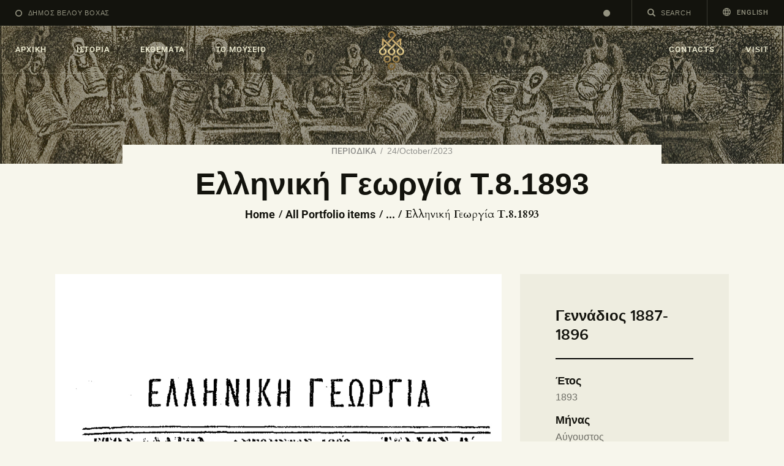

--- FILE ---
content_type: text/html; charset=UTF-8
request_url: https://stafida.info/portfolio/%CE%B5%CE%BB%CE%BB%CE%B7%CE%BD%CE%B9%CE%BA%CE%AE-%CE%B3%CE%B5%CF%89%CF%81%CE%B3%CE%AF%CE%B1-%CF%84-8-3/
body_size: 22344
content:
<!DOCTYPE html>
<html lang="en-US" class="no-js
									 scheme_default										">
<head>
			<meta charset="UTF-8">
		<meta name="viewport" content="width=device-width, initial-scale=1, maximum-scale=1">
		<meta name="format-detection" content="telephone=no">
		<link rel="profile" href="//gmpg.org/xfn/11">
		<title>Ελληνική Γεωργία Τ.8.1893 &#8211; Mouseio Stafidas</title>
<meta name='robots' content='max-image-preview:large' />
<link rel='dns-prefetch' href='//fonts.googleapis.com' />
<link rel="alternate" type="application/rss+xml" title="Mouseio Stafidas &raquo; Feed" href="https://stafida.info/feed/" />
<link rel="alternate" type="application/rss+xml" title="Mouseio Stafidas &raquo; Comments Feed" href="https://stafida.info/comments/feed/" />
<link rel="alternate" type="text/calendar" title="Mouseio Stafidas &raquo; iCal Feed" href="https://stafida.info/events/?ical=1" />
<link rel="alternate" title="oEmbed (JSON)" type="application/json+oembed" href="https://stafida.info/wp-json/oembed/1.0/embed?url=https%3A%2F%2Fstafida.info%2Fportfolio%2F%25ce%25b5%25ce%25bb%25ce%25bb%25ce%25b7%25ce%25bd%25ce%25b9%25ce%25ba%25ce%25ae-%25ce%25b3%25ce%25b5%25cf%2589%25cf%2581%25ce%25b3%25ce%25af%25ce%25b1-%25cf%2584-8-3%2F" />
<link rel="alternate" title="oEmbed (XML)" type="text/xml+oembed" href="https://stafida.info/wp-json/oembed/1.0/embed?url=https%3A%2F%2Fstafida.info%2Fportfolio%2F%25ce%25b5%25ce%25bb%25ce%25bb%25ce%25b7%25ce%25bd%25ce%25b9%25ce%25ba%25ce%25ae-%25ce%25b3%25ce%25b5%25cf%2589%25cf%2581%25ce%25b3%25ce%25af%25ce%25b1-%25cf%2584-8-3%2F&#038;format=xml" />
<meta property="og:url" content="https://stafida.info/portfolio/%ce%b5%ce%bb%ce%bb%ce%b7%ce%bd%ce%b9%ce%ba%ce%ae-%ce%b3%ce%b5%cf%89%cf%81%ce%b3%ce%af%ce%b1-%cf%84-8-3/ "/>
			<meta property="og:title" content="Ελληνική Γεωργία Τ.8.1893" />
			<meta property="og:description" content="
ΕΛΛΗΝΙΚΗ-ΓΕΩΡΓΙΑ_ετος-9_Αυγ.1893Download
" />  
			<meta property="og:type" content="article" />				<meta property="og:image" content="https://stafida.info/wp-content/uploads/2023/10/ΕΛΛΗΝΙΚΗ-ΓΕΩΡΓΙΑ_ετος-9_Αυγ-1893.jpg"/>
				<style id='wp-img-auto-sizes-contain-inline-css' type='text/css'>
img:is([sizes=auto i],[sizes^="auto," i]){contain-intrinsic-size:3000px 1500px}
/*# sourceURL=wp-img-auto-sizes-contain-inline-css */
</style>
<link property="stylesheet" rel='stylesheet' id='litespeed-cache-dummy-css' href='https://stafida.info/wp-content/plugins/litespeed-cache/assets/css/litespeed-dummy.css?ver=6.9' type='text/css' media='all' />
<style id='wp-emoji-styles-inline-css' type='text/css'>

	img.wp-smiley, img.emoji {
		display: inline !important;
		border: none !important;
		box-shadow: none !important;
		height: 1em !important;
		width: 1em !important;
		margin: 0 0.07em !important;
		vertical-align: -0.1em !important;
		background: none !important;
		padding: 0 !important;
	}
/*# sourceURL=wp-emoji-styles-inline-css */
</style>
<link property="stylesheet" rel='stylesheet' id='wp-block-library-css' href='https://stafida.info/wp-includes/css/dist/block-library/style.min.css?ver=6.9' type='text/css' media='all' />
<style id='classic-theme-styles-inline-css' type='text/css'>
/*! This file is auto-generated */
.wp-block-button__link{color:#fff;background-color:#32373c;border-radius:9999px;box-shadow:none;text-decoration:none;padding:calc(.667em + 2px) calc(1.333em + 2px);font-size:1.125em}.wp-block-file__button{background:#32373c;color:#fff;text-decoration:none}
/*# sourceURL=/wp-includes/css/classic-themes.min.css */
</style>
<link property="stylesheet" rel='stylesheet' id='cltb_cp_timeline-cgb-style-css' href='https://stafida.info/wp-content/plugins/timeline-block/includes/cool-timeline-block/dist/style-index.css' type='text/css' media='all' />
<style id='global-styles-inline-css' type='text/css'>
:root{--wp--preset--aspect-ratio--square: 1;--wp--preset--aspect-ratio--4-3: 4/3;--wp--preset--aspect-ratio--3-4: 3/4;--wp--preset--aspect-ratio--3-2: 3/2;--wp--preset--aspect-ratio--2-3: 2/3;--wp--preset--aspect-ratio--16-9: 16/9;--wp--preset--aspect-ratio--9-16: 9/16;--wp--preset--color--black: #000000;--wp--preset--color--cyan-bluish-gray: #abb8c3;--wp--preset--color--white: #ffffff;--wp--preset--color--pale-pink: #f78da7;--wp--preset--color--vivid-red: #cf2e2e;--wp--preset--color--luminous-vivid-orange: #ff6900;--wp--preset--color--luminous-vivid-amber: #fcb900;--wp--preset--color--light-green-cyan: #7bdcb5;--wp--preset--color--vivid-green-cyan: #00d084;--wp--preset--color--pale-cyan-blue: #8ed1fc;--wp--preset--color--vivid-cyan-blue: #0693e3;--wp--preset--color--vivid-purple: #9b51e0;--wp--preset--color--bg-color: #f7f6ec;--wp--preset--color--bd-color: #c9c8bf;--wp--preset--color--text-dark: #13130d;--wp--preset--color--text-light: #93938f;--wp--preset--color--text-link: #c9a050;--wp--preset--color--text-hover: #13130d;--wp--preset--color--text-link-2: #80d572;--wp--preset--color--text-hover-2: #8be77c;--wp--preset--color--text-link-3: #ddb837;--wp--preset--color--text-hover-3: #eec432;--wp--preset--gradient--vivid-cyan-blue-to-vivid-purple: linear-gradient(135deg,rgb(6,147,227) 0%,rgb(155,81,224) 100%);--wp--preset--gradient--light-green-cyan-to-vivid-green-cyan: linear-gradient(135deg,rgb(122,220,180) 0%,rgb(0,208,130) 100%);--wp--preset--gradient--luminous-vivid-amber-to-luminous-vivid-orange: linear-gradient(135deg,rgb(252,185,0) 0%,rgb(255,105,0) 100%);--wp--preset--gradient--luminous-vivid-orange-to-vivid-red: linear-gradient(135deg,rgb(255,105,0) 0%,rgb(207,46,46) 100%);--wp--preset--gradient--very-light-gray-to-cyan-bluish-gray: linear-gradient(135deg,rgb(238,238,238) 0%,rgb(169,184,195) 100%);--wp--preset--gradient--cool-to-warm-spectrum: linear-gradient(135deg,rgb(74,234,220) 0%,rgb(151,120,209) 20%,rgb(207,42,186) 40%,rgb(238,44,130) 60%,rgb(251,105,98) 80%,rgb(254,248,76) 100%);--wp--preset--gradient--blush-light-purple: linear-gradient(135deg,rgb(255,206,236) 0%,rgb(152,150,240) 100%);--wp--preset--gradient--blush-bordeaux: linear-gradient(135deg,rgb(254,205,165) 0%,rgb(254,45,45) 50%,rgb(107,0,62) 100%);--wp--preset--gradient--luminous-dusk: linear-gradient(135deg,rgb(255,203,112) 0%,rgb(199,81,192) 50%,rgb(65,88,208) 100%);--wp--preset--gradient--pale-ocean: linear-gradient(135deg,rgb(255,245,203) 0%,rgb(182,227,212) 50%,rgb(51,167,181) 100%);--wp--preset--gradient--electric-grass: linear-gradient(135deg,rgb(202,248,128) 0%,rgb(113,206,126) 100%);--wp--preset--gradient--midnight: linear-gradient(135deg,rgb(2,3,129) 0%,rgb(40,116,252) 100%);--wp--preset--font-size--small: 13px;--wp--preset--font-size--medium: 20px;--wp--preset--font-size--large: 36px;--wp--preset--font-size--x-large: 42px;--wp--preset--spacing--20: 0.44rem;--wp--preset--spacing--30: 0.67rem;--wp--preset--spacing--40: 1rem;--wp--preset--spacing--50: 1.5rem;--wp--preset--spacing--60: 2.25rem;--wp--preset--spacing--70: 3.38rem;--wp--preset--spacing--80: 5.06rem;--wp--preset--shadow--natural: 6px 6px 9px rgba(0, 0, 0, 0.2);--wp--preset--shadow--deep: 12px 12px 50px rgba(0, 0, 0, 0.4);--wp--preset--shadow--sharp: 6px 6px 0px rgba(0, 0, 0, 0.2);--wp--preset--shadow--outlined: 6px 6px 0px -3px rgb(255, 255, 255), 6px 6px rgb(0, 0, 0);--wp--preset--shadow--crisp: 6px 6px 0px rgb(0, 0, 0);}:where(.is-layout-flex){gap: 0.5em;}:where(.is-layout-grid){gap: 0.5em;}body .is-layout-flex{display: flex;}.is-layout-flex{flex-wrap: wrap;align-items: center;}.is-layout-flex > :is(*, div){margin: 0;}body .is-layout-grid{display: grid;}.is-layout-grid > :is(*, div){margin: 0;}:where(.wp-block-columns.is-layout-flex){gap: 2em;}:where(.wp-block-columns.is-layout-grid){gap: 2em;}:where(.wp-block-post-template.is-layout-flex){gap: 1.25em;}:where(.wp-block-post-template.is-layout-grid){gap: 1.25em;}.has-black-color{color: var(--wp--preset--color--black) !important;}.has-cyan-bluish-gray-color{color: var(--wp--preset--color--cyan-bluish-gray) !important;}.has-white-color{color: var(--wp--preset--color--white) !important;}.has-pale-pink-color{color: var(--wp--preset--color--pale-pink) !important;}.has-vivid-red-color{color: var(--wp--preset--color--vivid-red) !important;}.has-luminous-vivid-orange-color{color: var(--wp--preset--color--luminous-vivid-orange) !important;}.has-luminous-vivid-amber-color{color: var(--wp--preset--color--luminous-vivid-amber) !important;}.has-light-green-cyan-color{color: var(--wp--preset--color--light-green-cyan) !important;}.has-vivid-green-cyan-color{color: var(--wp--preset--color--vivid-green-cyan) !important;}.has-pale-cyan-blue-color{color: var(--wp--preset--color--pale-cyan-blue) !important;}.has-vivid-cyan-blue-color{color: var(--wp--preset--color--vivid-cyan-blue) !important;}.has-vivid-purple-color{color: var(--wp--preset--color--vivid-purple) !important;}.has-black-background-color{background-color: var(--wp--preset--color--black) !important;}.has-cyan-bluish-gray-background-color{background-color: var(--wp--preset--color--cyan-bluish-gray) !important;}.has-white-background-color{background-color: var(--wp--preset--color--white) !important;}.has-pale-pink-background-color{background-color: var(--wp--preset--color--pale-pink) !important;}.has-vivid-red-background-color{background-color: var(--wp--preset--color--vivid-red) !important;}.has-luminous-vivid-orange-background-color{background-color: var(--wp--preset--color--luminous-vivid-orange) !important;}.has-luminous-vivid-amber-background-color{background-color: var(--wp--preset--color--luminous-vivid-amber) !important;}.has-light-green-cyan-background-color{background-color: var(--wp--preset--color--light-green-cyan) !important;}.has-vivid-green-cyan-background-color{background-color: var(--wp--preset--color--vivid-green-cyan) !important;}.has-pale-cyan-blue-background-color{background-color: var(--wp--preset--color--pale-cyan-blue) !important;}.has-vivid-cyan-blue-background-color{background-color: var(--wp--preset--color--vivid-cyan-blue) !important;}.has-vivid-purple-background-color{background-color: var(--wp--preset--color--vivid-purple) !important;}.has-black-border-color{border-color: var(--wp--preset--color--black) !important;}.has-cyan-bluish-gray-border-color{border-color: var(--wp--preset--color--cyan-bluish-gray) !important;}.has-white-border-color{border-color: var(--wp--preset--color--white) !important;}.has-pale-pink-border-color{border-color: var(--wp--preset--color--pale-pink) !important;}.has-vivid-red-border-color{border-color: var(--wp--preset--color--vivid-red) !important;}.has-luminous-vivid-orange-border-color{border-color: var(--wp--preset--color--luminous-vivid-orange) !important;}.has-luminous-vivid-amber-border-color{border-color: var(--wp--preset--color--luminous-vivid-amber) !important;}.has-light-green-cyan-border-color{border-color: var(--wp--preset--color--light-green-cyan) !important;}.has-vivid-green-cyan-border-color{border-color: var(--wp--preset--color--vivid-green-cyan) !important;}.has-pale-cyan-blue-border-color{border-color: var(--wp--preset--color--pale-cyan-blue) !important;}.has-vivid-cyan-blue-border-color{border-color: var(--wp--preset--color--vivid-cyan-blue) !important;}.has-vivid-purple-border-color{border-color: var(--wp--preset--color--vivid-purple) !important;}.has-vivid-cyan-blue-to-vivid-purple-gradient-background{background: var(--wp--preset--gradient--vivid-cyan-blue-to-vivid-purple) !important;}.has-light-green-cyan-to-vivid-green-cyan-gradient-background{background: var(--wp--preset--gradient--light-green-cyan-to-vivid-green-cyan) !important;}.has-luminous-vivid-amber-to-luminous-vivid-orange-gradient-background{background: var(--wp--preset--gradient--luminous-vivid-amber-to-luminous-vivid-orange) !important;}.has-luminous-vivid-orange-to-vivid-red-gradient-background{background: var(--wp--preset--gradient--luminous-vivid-orange-to-vivid-red) !important;}.has-very-light-gray-to-cyan-bluish-gray-gradient-background{background: var(--wp--preset--gradient--very-light-gray-to-cyan-bluish-gray) !important;}.has-cool-to-warm-spectrum-gradient-background{background: var(--wp--preset--gradient--cool-to-warm-spectrum) !important;}.has-blush-light-purple-gradient-background{background: var(--wp--preset--gradient--blush-light-purple) !important;}.has-blush-bordeaux-gradient-background{background: var(--wp--preset--gradient--blush-bordeaux) !important;}.has-luminous-dusk-gradient-background{background: var(--wp--preset--gradient--luminous-dusk) !important;}.has-pale-ocean-gradient-background{background: var(--wp--preset--gradient--pale-ocean) !important;}.has-electric-grass-gradient-background{background: var(--wp--preset--gradient--electric-grass) !important;}.has-midnight-gradient-background{background: var(--wp--preset--gradient--midnight) !important;}.has-small-font-size{font-size: var(--wp--preset--font-size--small) !important;}.has-medium-font-size{font-size: var(--wp--preset--font-size--medium) !important;}.has-large-font-size{font-size: var(--wp--preset--font-size--large) !important;}.has-x-large-font-size{font-size: var(--wp--preset--font-size--x-large) !important;}
:where(.wp-block-post-template.is-layout-flex){gap: 1.25em;}:where(.wp-block-post-template.is-layout-grid){gap: 1.25em;}
:where(.wp-block-term-template.is-layout-flex){gap: 1.25em;}:where(.wp-block-term-template.is-layout-grid){gap: 1.25em;}
:where(.wp-block-columns.is-layout-flex){gap: 2em;}:where(.wp-block-columns.is-layout-grid){gap: 2em;}
:root :where(.wp-block-pullquote){font-size: 1.5em;line-height: 1.6;}
/*# sourceURL=global-styles-inline-css */
</style>
<link property="stylesheet" rel='stylesheet' id='contact-form-7-css' href='https://stafida.info/wp-content/plugins/contact-form-7/includes/css/styles.css?ver=6.1.4' type='text/css' media='all' />
<link property="stylesheet" rel='stylesheet' id='niche-frame-css' href='https://stafida.info/wp-content/plugins/events-addon-for-elementor/assets/css/niche-frame.css?ver=1.0' type='text/css' media='all' />
<link property="stylesheet" rel='stylesheet' id='font-awesome-css' href='https://stafida.info/wp-content/plugins/elementor/assets/lib/font-awesome/css/font-awesome.min.css?ver=4.7.0' type='text/css' media='all' />
<link property="stylesheet" rel='stylesheet' id='animate-css' href='https://stafida.info/wp-content/plugins/events-addon-for-elementor/assets/css/animate.min.css?ver=3.7.2' type='text/css' media='all' />
<link property="stylesheet" rel='stylesheet' id='themify-icons-css' href='https://stafida.info/wp-content/plugins/events-addon-for-elementor/assets/css/themify-icons.min.css?ver=1.0.0' type='text/css' media='all' />
<link property="stylesheet" rel='stylesheet' id='linea-css' href='https://stafida.info/wp-content/plugins/events-addon-for-elementor/assets/css/linea.min.css?ver=1.0.0' type='text/css' media='all' />
<link property="stylesheet" rel='stylesheet' id='magnific-popup-css' href='https://stafida.info/wp-content/plugins/events-addon-for-elementor/assets/css/magnific-popup.min.css?ver=1.0' type='text/css' media='all' />
<link property="stylesheet" rel='stylesheet' id='owl-carousel-css' href='https://stafida.info/wp-content/plugins/events-addon-for-elementor/assets/css/owl.carousel.min.css?ver=2.3.4' type='text/css' media='all' />
<link property="stylesheet" rel='stylesheet' id='juxtapose-css' href='https://stafida.info/wp-content/plugins/events-addon-for-elementor/assets/css/juxtapose.css?ver=1.0' type='text/css' media='all' />
<link property="stylesheet" rel='stylesheet' id='naevents-styles-css' href='https://stafida.info/wp-content/plugins/events-addon-for-elementor/assets/css/styles.css?ver=1.8.2' type='text/css' media='all' />
<link property="stylesheet" rel='stylesheet' id='naevents-responsive-css' href='https://stafida.info/wp-content/plugins/events-addon-for-elementor/assets/css/responsive.css?ver=1.8.2' type='text/css' media='all' />
<link property="stylesheet" rel='stylesheet' id='trx_addons-icons-css' href='https://stafida.info/wp-content/plugins/trx_addons/css/font-icons/css/trx_addons_icons.css' type='text/css' media='all' />
<link property="stylesheet" rel='stylesheet' id='jquery-swiper-css' href='https://stafida.info/wp-content/plugins/trx_addons/js/swiper/swiper.min.css' type='text/css' media='all' />
<link property="stylesheet" rel='stylesheet' id='trx_addons-css' href='https://stafida.info/wp-content/plugins/trx_addons/css/__styles.css' type='text/css' media='all' />
<link property="stylesheet" rel='stylesheet' id='trx_addons-animation-css' href='https://stafida.info/wp-content/plugins/trx_addons/css/trx_addons.animation.css' type='text/css' media='all' />
<link property="stylesheet" rel='stylesheet' id='tribe-events-v2-single-skeleton-css' href='https://stafida.info/wp-content/plugins/the-events-calendar/build/css/tribe-events-single-skeleton.css?ver=6.15.12.2' type='text/css' media='all' />
<link property="stylesheet" rel='stylesheet' id='tribe-events-v2-single-skeleton-full-css' href='https://stafida.info/wp-content/plugins/the-events-calendar/build/css/tribe-events-single-full.css?ver=6.15.12.2' type='text/css' media='all' />
<link property="stylesheet" rel='stylesheet' id='tec-events-elementor-widgets-base-styles-css' href='https://stafida.info/wp-content/plugins/the-events-calendar/build/css/integrations/plugins/elementor/widgets/widget-base.css?ver=6.15.12.2' type='text/css' media='all' />
<link property="stylesheet" rel='stylesheet' id='elementor-icons-css' href='https://stafida.info/wp-content/plugins/elementor/assets/lib/eicons/css/elementor-icons.min.css?ver=5.44.0' type='text/css' media='all' />
<link property="stylesheet" rel='stylesheet' id='elementor-frontend-css' href='https://stafida.info/wp-content/plugins/elementor/assets/css/frontend.min.css?ver=3.33.4' type='text/css' media='all' />
<style id='elementor-frontend-inline-css' type='text/css'>
.elementor-kit-4719{--e-global-color-primary:#AE2424;--e-global-color-secondary:#54595F;--e-global-color-text:#212121;--e-global-color-accent:#61CE70;--e-global-color-633d66d7:#4054B2;--e-global-color-568897be:#23A455;--e-global-color-41f4556d:#000;--e-global-color-3d54b018:#FFF;--e-global-typography-primary-font-family:"Ubuntu";--e-global-typography-primary-font-weight:600;--e-global-typography-secondary-font-family:"Roboto Serif";--e-global-typography-secondary-font-weight:400;--e-global-typography-text-font-family:"Roboto Serif";--e-global-typography-text-font-weight:400;--e-global-typography-accent-font-family:"Roboto Serif";--e-global-typography-accent-font-weight:500;font-family:"Trebuchet MS", Sans-serif;font-weight:400;}.elementor-kit-4719 e-page-transition{background-color:#FFBC7D;}.elementor-kit-4719 a{font-family:"Roboto", Sans-serif;}.elementor-kit-4719 h1{font-family:"Trebuchet MS", Sans-serif;}.elementor-kit-4719 h2{font-family:"Trebuchet MS", Sans-serif;font-weight:300;}.elementor-kit-4719 h3{font-family:"Trebuchet MS", Sans-serif;}.elementor-kit-4719 h4{font-family:"Trebuchet MS", Sans-serif;}.elementor-kit-4719 h6{font-family:"Trebuchet MS", Sans-serif;}.elementor-kit-4719 button,.elementor-kit-4719 input[type="button"],.elementor-kit-4719 input[type="submit"],.elementor-kit-4719 .elementor-button{font-family:"Roboto", Sans-serif;}.elementor-kit-4719 label{font-family:"Trebuchet MS", Sans-serif;}.elementor-section.elementor-section-boxed > .elementor-container{max-width:1200px;}.e-con{--container-max-width:1200px;}.elementor-widget:not(:last-child){margin-block-end:20px;}.elementor-element{--widgets-spacing:20px 20px;--widgets-spacing-row:20px;--widgets-spacing-column:20px;}{}.sc_layouts_title_caption{display:var(--page-title-display);}@media(max-width:1024px){.elementor-section.elementor-section-boxed > .elementor-container{max-width:1024px;}.e-con{--container-max-width:1024px;}}@media(max-width:767px){.elementor-section.elementor-section-boxed > .elementor-container{max-width:767px;}.e-con{--container-max-width:767px;}}
/*# sourceURL=elementor-frontend-inline-css */
</style>
<link property="stylesheet" rel='stylesheet' id='font-awesome-5-all-css' href='https://stafida.info/wp-content/plugins/elementor/assets/lib/font-awesome/css/all.min.css?ver=3.33.4' type='text/css' media='all' />
<link property="stylesheet" rel='stylesheet' id='font-awesome-4-shim-css' href='https://stafida.info/wp-content/plugins/elementor/assets/lib/font-awesome/css/v4-shims.min.css?ver=3.33.4' type='text/css' media='all' />
<link property="stylesheet" rel='stylesheet' id='elementor-gf-local-ubuntu-css' href='https://stafida.info/wp-content/uploads/elementor/google-fonts/css/ubuntu.css?ver=1744885897' type='text/css' media='all' />
<link property="stylesheet" rel='stylesheet' id='elementor-gf-local-robotoserif-css' href='https://stafida.info/wp-content/uploads/elementor/google-fonts/css/robotoserif.css?ver=1744885563' type='text/css' media='all' />
<link property="stylesheet" rel='stylesheet' id='elementor-gf-local-roboto-css' href='https://stafida.info/wp-content/uploads/elementor/google-fonts/css/roboto.css?ver=1744885605' type='text/css' media='all' />
<link property="stylesheet" rel='stylesheet' id='wpgdprc-front-css-css' href='https://stafida.info/wp-content/plugins/wp-gdpr-compliance/Assets/css/front.css?ver=1707929981' type='text/css' media='all' />
<style id='wpgdprc-front-css-inline-css' type='text/css'>
:root{--wp-gdpr--bar--background-color: #000000;--wp-gdpr--bar--color: #ffffff;--wp-gdpr--button--background-color: #000000;--wp-gdpr--button--background-color--darken: #000000;--wp-gdpr--button--color: #ffffff;}
/*# sourceURL=wpgdprc-front-css-inline-css */
</style>
<link property="stylesheet" rel='stylesheet' id='ozeum-font-Metropolis-css' href='https://stafida.info/wp-content/themes/ozeum/skins/default/css/font-face/Metropolis/stylesheet.css' type='text/css' media='all' />
<link property="stylesheet" rel='stylesheet' id='ozeum-font-google_fonts-css' href='https://fonts.googleapis.com/css?family=Cardo:400,400italic,700&#038;subset=latin,latin-ext' type='text/css' media='all' />
<link property="stylesheet" rel='stylesheet' id='fontello-icons-css' href='https://stafida.info/wp-content/themes/ozeum/css/font-icons/css/fontello.css' type='text/css' media='all' />
<link property="stylesheet" rel='stylesheet' id='ozeum-main-css' href='https://stafida.info/wp-content/themes/ozeum/style.css' type='text/css' media='all' />
<style id='ozeum-main-inline-css' type='text/css'>
.post-navigation .nav-previous a .nav-arrow { background-image: url(https://stafida.info/wp-content/uploads/2023/10/ΕΛΛΗΝΙΚΗ-ΓΕΩΡΓΙΑ_ετος-9-_Ιαν-370x208.jpg); }.post-navigation .nav-next a .nav-arrow { background-image: url(https://stafida.info/wp-content/uploads/2023/10/ΕΛΛΗΝΙΚΗ-ΓΕΩΡΓΙΑ_ετος-9_Δεκ-1893-370x208.jpg); }
/*# sourceURL=ozeum-main-inline-css */
</style>
<link property="stylesheet" rel='stylesheet' id='mediaelement-css' href='https://stafida.info/wp-includes/js/mediaelement/mediaelementplayer-legacy.min.css?ver=4.2.17' type='text/css' media='all' />
<link property="stylesheet" rel='stylesheet' id='wp-mediaelement-css' href='https://stafida.info/wp-includes/js/mediaelement/wp-mediaelement.min.css?ver=6.9' type='text/css' media='all' />
<link property="stylesheet" rel='stylesheet' id='ozeum-skin-default-css' href='https://stafida.info/wp-content/themes/ozeum/skins/default/css/style.css' type='text/css' media='all' />
<link property="stylesheet" rel='stylesheet' id='ozeum-plugins-css' href='https://stafida.info/wp-content/themes/ozeum/skins/default/css/__plugins.css' type='text/css' media='all' />
<link property="stylesheet" rel='stylesheet' id='ozeum-custom-css' href='https://stafida.info/wp-content/themes/ozeum/skins/default/css/__custom.css' type='text/css' media='all' />
<link property="stylesheet" rel='stylesheet' id='ozeum-color-default-css' href='https://stafida.info/wp-content/themes/ozeum/skins/default/css/__colors-default.css' type='text/css' media='all' />
<link property="stylesheet" rel='stylesheet' id='ozeum-color-dark-css' href='https://stafida.info/wp-content/themes/ozeum/skins/default/css/__colors-dark.css' type='text/css' media='all' />
<link property="stylesheet" rel='stylesheet' id='trx_addons-responsive-css' href='https://stafida.info/wp-content/plugins/trx_addons/css/__responsive.css' type='text/css' media='all' />
<link property="stylesheet" rel='stylesheet' id='ozeum-responsive-css' href='https://stafida.info/wp-content/themes/ozeum/skins/default/css/__responsive.css' type='text/css' media='all' />
<script type="text/javascript" src="https://stafida.info/wp-includes/js/jquery/jquery.min.js?ver=3.7.1" id="jquery-core-js"></script>
<script type="text/javascript" src="https://stafida.info/wp-includes/js/jquery/jquery-migrate.min.js?ver=3.4.1" id="jquery-migrate-js"></script>
<script type="text/javascript" src="https://stafida.info/wp-content/plugins/elementor/assets/lib/font-awesome/js/v4-shims.min.js?ver=3.33.4" id="font-awesome-4-shim-js"></script>
<script type="text/javascript" id="wpgdprc-front-js-js-extra">
/* <![CDATA[ */
var wpgdprcFront = {"ajaxUrl":"https://stafida.info/wp-admin/admin-ajax.php","ajaxNonce":"6c2be5a76d","ajaxArg":"security","pluginPrefix":"wpgdprc","blogId":"1","isMultiSite":"","locale":"en_US","showSignUpModal":"","showFormModal":"","cookieName":"wpgdprc-consent","consentVersion":"","path":"/","prefix":"wpgdprc"};
//# sourceURL=wpgdprc-front-js-js-extra
/* ]]> */
</script>
<script type="text/javascript" src="https://stafida.info/wp-content/plugins/wp-gdpr-compliance/Assets/js/front.min.js?ver=1707929981" id="wpgdprc-front-js-js"></script>
<link rel="https://api.w.org/" href="https://stafida.info/wp-json/" /><link rel="alternate" title="JSON" type="application/json" href="https://stafida.info/wp-json/wp/v2/cpt_portfolio/9097" /><link rel="EditURI" type="application/rsd+xml" title="RSD" href="https://stafida.info/xmlrpc.php?rsd" />
<meta name="generator" content="WordPress 6.9" />
<link rel="canonical" href="https://stafida.info/portfolio/%ce%b5%ce%bb%ce%bb%ce%b7%ce%bd%ce%b9%ce%ba%ce%ae-%ce%b3%ce%b5%cf%89%cf%81%ce%b3%ce%af%ce%b1-%cf%84-8-3/" />
<link rel='shortlink' href='https://stafida.info/?p=9097' />
			<style type="text/css">
			<!--
				#page_preloader {
					background-color: #13130d !important;background-image: url(https://stafida.info/wp-content/uploads/2023/07/ezgif.com-resize.png);				}
			-->
			</style>
			<meta name="tec-api-version" content="v1"><meta name="tec-api-origin" content="https://stafida.info"><link rel="alternate" href="https://stafida.info/wp-json/tribe/events/v1/" /><meta name="generator" content="Elementor 3.33.4; features: additional_custom_breakpoints; settings: css_print_method-internal, google_font-enabled, font_display-swap">
			<style>
				.e-con.e-parent:nth-of-type(n+4):not(.e-lazyloaded):not(.e-no-lazyload),
				.e-con.e-parent:nth-of-type(n+4):not(.e-lazyloaded):not(.e-no-lazyload) * {
					background-image: none !important;
				}
				@media screen and (max-height: 1024px) {
					.e-con.e-parent:nth-of-type(n+3):not(.e-lazyloaded):not(.e-no-lazyload),
					.e-con.e-parent:nth-of-type(n+3):not(.e-lazyloaded):not(.e-no-lazyload) * {
						background-image: none !important;
					}
				}
				@media screen and (max-height: 640px) {
					.e-con.e-parent:nth-of-type(n+2):not(.e-lazyloaded):not(.e-no-lazyload),
					.e-con.e-parent:nth-of-type(n+2):not(.e-lazyloaded):not(.e-no-lazyload) * {
						background-image: none !important;
					}
				}
			</style>
			<link rel="icon" href="https://stafida.info/wp-content/uploads/2019/10/cropped-favicon-90x90.png" sizes="32x32" />
<link rel="icon" href="https://stafida.info/wp-content/uploads/2019/10/cropped-favicon-300x300.png" sizes="192x192" />
<link rel="apple-touch-icon" href="https://stafida.info/wp-content/uploads/2019/10/cropped-favicon-300x300.png" />
<meta name="msapplication-TileImage" content="https://stafida.info/wp-content/uploads/2019/10/cropped-favicon-300x300.png" />
</head>

<body class="wp-singular cpt_portfolio-template-default single single-cpt_portfolio postid-9097 wp-custom-logo wp-theme-ozeum ua_chrome preloader tribe-no-js skin_default body_tag scheme_default blog_mode_portfolio body_style_wide  is_stream blog_style_classic_3 sidebar_hide expand_content trx_addons_present header_type_custom header_style_header-custom-1460 header_position_default menu_side_none no_layout elementor-default elementor-kit-4719">

	<div id="page_preloader"></div>
	<div class="body_wrap">

		<div class="page_wrap">
			
							<a class="ozeum_skip_link skip_to_content_link" href="#content_skip_link_anchor" tabindex="1">Skip to content</a>
								<a class="ozeum_skip_link skip_to_footer_link" href="#footer_skip_link_anchor" tabindex="1">Skip to footer</a>
				
				<header class="top_panel top_panel_custom top_panel_custom_1460 top_panel_custom_single-post-header				 without_bg_image with_featured_image">
	<style id="elementor-post-1460">.elementor-1460 .elementor-element.elementor-element-4c2de87 > .elementor-container > .elementor-column > .elementor-widget-wrap{align-content:center;align-items:center;}.elementor-1460 .elementor-element.elementor-element-33cf416e > .elementor-widget-container{padding:12px 25px 12px 25px;}.elementor-1460 .elementor-element.elementor-element-621da28e > .elementor-widget-container{padding:12px 25px 12px 25px;}.elementor-1460 .elementor-element.elementor-element-3bfe6f7d > .elementor-widget-container{padding:13px 25px 13px 25px;border-style:solid;border-width:0px 1px 0px 1px;border-color:#3b3a31;}.elementor-1460 .elementor-element.elementor-element-52426ee5 > .elementor-widget-container{padding:12px 25px 12px 25px;}.elementor-1460 .elementor-element.elementor-element-6ba1ebc > .elementor-container > .elementor-column > .elementor-widget-wrap{align-content:center;align-items:center;}.elementor-1460 .elementor-element.elementor-element-2c2bd9f > .elementor-widget-container{padding:12px 25px 12px 25px;}.elementor-1460 .elementor-element.elementor-element-643290b > .elementor-widget-container{padding:12px 25px 12px 25px;}.elementor-1460 .elementor-element.elementor-element-b951917 > .elementor-widget-container{padding:13px 25px 13px 25px;border-style:solid;border-width:0px 1px 0px 1px;border-color:#3b3a31;}.elementor-1460 .elementor-element.elementor-element-75f1bad > .elementor-widget-container{padding:12px 25px 12px 25px;}.elementor-1460 .elementor-element.elementor-element-3d3627eb:not(.elementor-motion-effects-element-type-background), .elementor-1460 .elementor-element.elementor-element-3d3627eb > .elementor-motion-effects-container > .elementor-motion-effects-layer{background-color:#13130d;background-image:url("https://stafida.info/wp-content/uploads/2023/07/stafida_xaraktiko-scaled.jpg");background-position:center center;background-repeat:no-repeat;background-size:cover;}.elementor-1460 .elementor-element.elementor-element-3d3627eb > .elementor-background-overlay{background-color:transparent;background-image:linear-gradient(0deg, rgba(19,19,13,0) 70%, rgba(19,19,13,0.8) 100%);opacity:1;transition:background 0.3s, border-radius 0.3s, opacity 0.3s;}.elementor-1460 .elementor-element.elementor-element-3d3627eb{transition:background 0.3s, border 0.3s, border-radius 0.3s, box-shadow 0.3s;z-index:1;}.elementor-1460 .elementor-element.elementor-element-766e0c78 > .elementor-container > .elementor-column > .elementor-widget-wrap{align-content:center;align-items:center;}.elementor-1460 .elementor-element.elementor-element-766e0c78:not(.elementor-motion-effects-element-type-background), .elementor-1460 .elementor-element.elementor-element-766e0c78 > .elementor-motion-effects-container > .elementor-motion-effects-layer{background-color:rgba(19,19,13,0);}.elementor-1460 .elementor-element.elementor-element-766e0c78{border-style:solid;border-width:1px 0px 1px 0px;border-color:rgba(235,233,207,0.2);}.elementor-1460 .elementor-element.elementor-element-75c359ec{z-index:1;}.elementor-1460 .elementor-element.elementor-element-5fabbc6a > .elementor-widget-container{margin:4px 0px 0px 0px;}.elementor-1460 .elementor-element.elementor-element-5fabbc6a .logo_image{max-height:2em;}.elementor-1460 .elementor-element.elementor-element-161f1043{z-index:1;}.elementor-1460 .elementor-element.elementor-element-161f1043 > .elementor-widget-container{border-style:solid;border-width:0px 1px 0px 0px;border-color:rgba(235,233,207,0.2);}.elementor-1460 .elementor-element.elementor-element-aafd0d5 > .elementor-container > .elementor-column > .elementor-widget-wrap{align-content:center;align-items:center;}.elementor-1460 .elementor-element.elementor-element-aafd0d5:not(.elementor-motion-effects-element-type-background), .elementor-1460 .elementor-element.elementor-element-aafd0d5 > .elementor-motion-effects-container > .elementor-motion-effects-layer{background-color:rgba(19,19,13,0);}.elementor-1460 .elementor-element.elementor-element-aafd0d5{border-style:solid;border-width:1px 0px 1px 0px;border-color:rgba(235,233,207,0.2);}.elementor-1460 .elementor-element.elementor-element-4b8c2d5 > .elementor-element-populated.elementor-column-wrap{padding:0px 20px 0px 20px;}.elementor-1460 .elementor-element.elementor-element-a9eca77 > .elementor-widget-container{margin:4px 0px 0px 0px;}.elementor-1460 .elementor-element.elementor-element-a9eca77 .logo_image{max-height:2em;}.elementor-1460 .elementor-element.elementor-element-1a14afb{z-index:1;}.elementor-1460 .elementor-element.elementor-element-1a14afb > .elementor-widget-container{border-style:solid;border-width:0px 1px 0px 0px;border-color:rgba(235,233,207,0.2);}.elementor-1460 .elementor-element.elementor-element-f483fa7 > .elementor-container > .elementor-column > .elementor-widget-wrap{align-content:center;align-items:center;}.elementor-1460 .elementor-element.elementor-element-f483fa7:not(.elementor-motion-effects-element-type-background), .elementor-1460 .elementor-element.elementor-element-f483fa7 > .elementor-motion-effects-container > .elementor-motion-effects-layer{background-color:rgba(19,19,13,0);}.elementor-1460 .elementor-element.elementor-element-f483fa7{border-style:solid;border-width:1px 0px 1px 0px;border-color:rgba(235,233,207,0.2);padding:5px 20px 5px 20px;}.elementor-1460 .elementor-element.elementor-element-23e13d4 > .elementor-widget-container{margin:7px 0px 0px 0px;}.elementor-1460 .elementor-element.elementor-element-23e13d4 .logo_image{max-height:1.3em;}.elementor-1460 .elementor-element.elementor-element-cf86dba{z-index:1;}.elementor-1460 .elementor-element.elementor-element-80eb314{--spacer-size:20px;}.elementor-1460 .elementor-element.elementor-element-67842a9{--spacer-size:25px;}.elementor-1460 .elementor-element.elementor-element-a8c7156:not(.elementor-motion-effects-element-type-background) > .elementor-widget-wrap, .elementor-1460 .elementor-element.elementor-element-a8c7156 > .elementor-widget-wrap > .elementor-motion-effects-container > .elementor-motion-effects-layer{background-color:#f7f6ec;}.elementor-1460 .elementor-element.elementor-element-a8c7156 > .elementor-element-populated{transition:background 0.3s, border 0.3s, border-radius 0.3s, box-shadow 0.3s;}.elementor-1460 .elementor-element.elementor-element-a8c7156 > .elementor-element-populated > .elementor-background-overlay{transition:background 0.3s, border-radius 0.3s, opacity 0.3s;}.elementor-1460 .elementor-element.elementor-element-a8c7156 > .elementor-element-populated.elementor-column-wrap{padding:60px 80px 20px 80px;}.elementor-1460 .elementor-element.elementor-element-c8b64c9 .sc_layouts_title{min-height:0px;}.elementor-1460 .elementor-element.elementor-element-506b2a8{transition:background 0.3s, border 0.3s, border-radius 0.3s, box-shadow 0.3s;}.elementor-1460 .elementor-element.elementor-element-506b2a8 > .elementor-background-overlay{transition:background 0.3s, border-radius 0.3s, opacity 0.3s;}.elementor-1460 .elementor-element.elementor-element-5155725{--spacer-size:80px;}@media(max-width:1024px){.elementor-1460 .elementor-element.elementor-element-2c2bd9f > .elementor-widget-container{padding:12px 20px 12px 20px;}.elementor-1460 .elementor-element.elementor-element-643290b > .elementor-widget-container{padding:12px 20px 12px 20px;}.elementor-1460 .elementor-element.elementor-element-b951917 > .elementor-widget-container{padding:13px 20px 13px 20px;}.elementor-1460 .elementor-element.elementor-element-75f1bad > .elementor-widget-container{padding:12px 20px 12px 20px;}.elementor-1460 .elementor-element.elementor-element-a8c7156 > .elementor-element-populated.elementor-column-wrap{padding:35px 50px 35px 50px;}.elementor-1460 .elementor-element.elementor-element-5155725{--spacer-size:25px;}}@media(max-width:767px){.elementor-1460 .elementor-element.elementor-element-5c4ecaa{width:50%;}.elementor-1460 .elementor-element.elementor-element-1a001be{width:50%;}.elementor-1460 .elementor-element.elementor-element-a8c7156 > .elementor-element-populated.elementor-column-wrap{padding:30px 45px 30px 45px;}}@media(min-width:768px){.elementor-1460 .elementor-element.elementor-element-439e17{width:41.984%;}.elementor-1460 .elementor-element.elementor-element-452a167c{width:15.97%;}.elementor-1460 .elementor-element.elementor-element-5de84a06{width:42.042%;}.elementor-1460 .elementor-element.elementor-element-4b8c2d5{width:25.047%;}.elementor-1460 .elementor-element.elementor-element-05116d2{width:74.951%;}.elementor-1460 .elementor-element.elementor-element-b35878f{width:10%;}.elementor-1460 .elementor-element.elementor-element-a8c7156{width:80%;}.elementor-1460 .elementor-element.elementor-element-16a82d8{width:9.996%;}}</style><style>.elementor-1460 .elementor-element.elementor-element-4c2de87 > .elementor-container > .elementor-column > .elementor-widget-wrap{align-content:center;align-items:center;}.elementor-1460 .elementor-element.elementor-element-33cf416e > .elementor-widget-container{padding:12px 25px 12px 25px;}.elementor-1460 .elementor-element.elementor-element-621da28e > .elementor-widget-container{padding:12px 25px 12px 25px;}.elementor-1460 .elementor-element.elementor-element-3bfe6f7d > .elementor-widget-container{padding:13px 25px 13px 25px;border-style:solid;border-width:0px 1px 0px 1px;border-color:#3b3a31;}.elementor-1460 .elementor-element.elementor-element-52426ee5 > .elementor-widget-container{padding:12px 25px 12px 25px;}.elementor-1460 .elementor-element.elementor-element-6ba1ebc > .elementor-container > .elementor-column > .elementor-widget-wrap{align-content:center;align-items:center;}.elementor-1460 .elementor-element.elementor-element-2c2bd9f > .elementor-widget-container{padding:12px 25px 12px 25px;}.elementor-1460 .elementor-element.elementor-element-643290b > .elementor-widget-container{padding:12px 25px 12px 25px;}.elementor-1460 .elementor-element.elementor-element-b951917 > .elementor-widget-container{padding:13px 25px 13px 25px;border-style:solid;border-width:0px 1px 0px 1px;border-color:#3b3a31;}.elementor-1460 .elementor-element.elementor-element-75f1bad > .elementor-widget-container{padding:12px 25px 12px 25px;}.elementor-1460 .elementor-element.elementor-element-3d3627eb:not(.elementor-motion-effects-element-type-background), .elementor-1460 .elementor-element.elementor-element-3d3627eb > .elementor-motion-effects-container > .elementor-motion-effects-layer{background-color:#13130d;background-image:url("https://stafida.info/wp-content/uploads/2023/07/stafida_xaraktiko-scaled.jpg");background-position:center center;background-repeat:no-repeat;background-size:cover;}.elementor-1460 .elementor-element.elementor-element-3d3627eb > .elementor-background-overlay{background-color:transparent;background-image:linear-gradient(0deg, rgba(19,19,13,0) 70%, rgba(19,19,13,0.8) 100%);opacity:1;transition:background 0.3s, border-radius 0.3s, opacity 0.3s;}.elementor-1460 .elementor-element.elementor-element-3d3627eb{transition:background 0.3s, border 0.3s, border-radius 0.3s, box-shadow 0.3s;z-index:1;}.elementor-1460 .elementor-element.elementor-element-766e0c78 > .elementor-container > .elementor-column > .elementor-widget-wrap{align-content:center;align-items:center;}.elementor-1460 .elementor-element.elementor-element-766e0c78:not(.elementor-motion-effects-element-type-background), .elementor-1460 .elementor-element.elementor-element-766e0c78 > .elementor-motion-effects-container > .elementor-motion-effects-layer{background-color:rgba(19,19,13,0);}.elementor-1460 .elementor-element.elementor-element-766e0c78{border-style:solid;border-width:1px 0px 1px 0px;border-color:rgba(235,233,207,0.2);}.elementor-1460 .elementor-element.elementor-element-75c359ec{z-index:1;}.elementor-1460 .elementor-element.elementor-element-5fabbc6a > .elementor-widget-container{margin:4px 0px 0px 0px;}.elementor-1460 .elementor-element.elementor-element-5fabbc6a .logo_image{max-height:2em;}.elementor-1460 .elementor-element.elementor-element-161f1043{z-index:1;}.elementor-1460 .elementor-element.elementor-element-161f1043 > .elementor-widget-container{border-style:solid;border-width:0px 1px 0px 0px;border-color:rgba(235,233,207,0.2);}.elementor-1460 .elementor-element.elementor-element-aafd0d5 > .elementor-container > .elementor-column > .elementor-widget-wrap{align-content:center;align-items:center;}.elementor-1460 .elementor-element.elementor-element-aafd0d5:not(.elementor-motion-effects-element-type-background), .elementor-1460 .elementor-element.elementor-element-aafd0d5 > .elementor-motion-effects-container > .elementor-motion-effects-layer{background-color:rgba(19,19,13,0);}.elementor-1460 .elementor-element.elementor-element-aafd0d5{border-style:solid;border-width:1px 0px 1px 0px;border-color:rgba(235,233,207,0.2);}.elementor-1460 .elementor-element.elementor-element-4b8c2d5 > .elementor-element-populated.elementor-column-wrap{padding:0px 20px 0px 20px;}.elementor-1460 .elementor-element.elementor-element-a9eca77 > .elementor-widget-container{margin:4px 0px 0px 0px;}.elementor-1460 .elementor-element.elementor-element-a9eca77 .logo_image{max-height:2em;}.elementor-1460 .elementor-element.elementor-element-1a14afb{z-index:1;}.elementor-1460 .elementor-element.elementor-element-1a14afb > .elementor-widget-container{border-style:solid;border-width:0px 1px 0px 0px;border-color:rgba(235,233,207,0.2);}.elementor-1460 .elementor-element.elementor-element-f483fa7 > .elementor-container > .elementor-column > .elementor-widget-wrap{align-content:center;align-items:center;}.elementor-1460 .elementor-element.elementor-element-f483fa7:not(.elementor-motion-effects-element-type-background), .elementor-1460 .elementor-element.elementor-element-f483fa7 > .elementor-motion-effects-container > .elementor-motion-effects-layer{background-color:rgba(19,19,13,0);}.elementor-1460 .elementor-element.elementor-element-f483fa7{border-style:solid;border-width:1px 0px 1px 0px;border-color:rgba(235,233,207,0.2);padding:5px 20px 5px 20px;}.elementor-1460 .elementor-element.elementor-element-23e13d4 > .elementor-widget-container{margin:7px 0px 0px 0px;}.elementor-1460 .elementor-element.elementor-element-23e13d4 .logo_image{max-height:1.3em;}.elementor-1460 .elementor-element.elementor-element-cf86dba{z-index:1;}.elementor-1460 .elementor-element.elementor-element-80eb314{--spacer-size:20px;}.elementor-1460 .elementor-element.elementor-element-67842a9{--spacer-size:25px;}.elementor-1460 .elementor-element.elementor-element-a8c7156:not(.elementor-motion-effects-element-type-background) > .elementor-widget-wrap, .elementor-1460 .elementor-element.elementor-element-a8c7156 > .elementor-widget-wrap > .elementor-motion-effects-container > .elementor-motion-effects-layer{background-color:#f7f6ec;}.elementor-1460 .elementor-element.elementor-element-a8c7156 > .elementor-element-populated{transition:background 0.3s, border 0.3s, border-radius 0.3s, box-shadow 0.3s;}.elementor-1460 .elementor-element.elementor-element-a8c7156 > .elementor-element-populated > .elementor-background-overlay{transition:background 0.3s, border-radius 0.3s, opacity 0.3s;}.elementor-1460 .elementor-element.elementor-element-a8c7156 > .elementor-element-populated.elementor-column-wrap{padding:60px 80px 20px 80px;}.elementor-1460 .elementor-element.elementor-element-c8b64c9 .sc_layouts_title{min-height:0px;}.elementor-1460 .elementor-element.elementor-element-506b2a8{transition:background 0.3s, border 0.3s, border-radius 0.3s, box-shadow 0.3s;}.elementor-1460 .elementor-element.elementor-element-506b2a8 > .elementor-background-overlay{transition:background 0.3s, border-radius 0.3s, opacity 0.3s;}.elementor-1460 .elementor-element.elementor-element-5155725{--spacer-size:80px;}@media(max-width:1024px){.elementor-1460 .elementor-element.elementor-element-2c2bd9f > .elementor-widget-container{padding:12px 20px 12px 20px;}.elementor-1460 .elementor-element.elementor-element-643290b > .elementor-widget-container{padding:12px 20px 12px 20px;}.elementor-1460 .elementor-element.elementor-element-b951917 > .elementor-widget-container{padding:13px 20px 13px 20px;}.elementor-1460 .elementor-element.elementor-element-75f1bad > .elementor-widget-container{padding:12px 20px 12px 20px;}.elementor-1460 .elementor-element.elementor-element-a8c7156 > .elementor-element-populated.elementor-column-wrap{padding:35px 50px 35px 50px;}.elementor-1460 .elementor-element.elementor-element-5155725{--spacer-size:25px;}}@media(max-width:767px){.elementor-1460 .elementor-element.elementor-element-5c4ecaa{width:50%;}.elementor-1460 .elementor-element.elementor-element-1a001be{width:50%;}.elementor-1460 .elementor-element.elementor-element-a8c7156 > .elementor-element-populated.elementor-column-wrap{padding:30px 45px 30px 45px;}}@media(min-width:768px){.elementor-1460 .elementor-element.elementor-element-439e17{width:41.984%;}.elementor-1460 .elementor-element.elementor-element-452a167c{width:15.97%;}.elementor-1460 .elementor-element.elementor-element-5de84a06{width:42.042%;}.elementor-1460 .elementor-element.elementor-element-4b8c2d5{width:25.047%;}.elementor-1460 .elementor-element.elementor-element-05116d2{width:74.951%;}.elementor-1460 .elementor-element.elementor-element-b35878f{width:10%;}.elementor-1460 .elementor-element.elementor-element-a8c7156{width:80%;}.elementor-1460 .elementor-element.elementor-element-16a82d8{width:9.996%;}}</style>		<div data-elementor-type="cpt_layouts" data-elementor-id="1460" class="elementor elementor-1460" data-elementor-post-type="cpt_layouts">
						<section class="elementor-section elementor-top-section elementor-element elementor-element-4c2de87 elementor-section-full_width elementor-section-content-middle sc_layouts_row sc_layouts_row_type_narrow scheme_dark no_margin_item sc_layouts_hide_on_tablet sc_layouts_hide_on_mobile elementor-section-height-default elementor-section-height-default" data-id="4c2de87" data-element_type="section">
						<div class="elementor-container elementor-column-gap-no">
					<div class="elementor-column elementor-col-33 elementor-top-column elementor-element elementor-element-1a5a7988 sc_inner_width_none sc_content_align_inherit sc_layouts_column_icons_position_left" data-id="1a5a7988" data-element_type="column">
			<div class="elementor-widget-wrap elementor-element-populated">
						<div class="sc_layouts_item elementor-element elementor-element-33cf416e animation_type_block sc_fly_static elementor-widget elementor-widget-trx_sc_layouts_iconed_text" data-id="33cf416e" data-element_type="widget" data-widget_type="trx_sc_layouts_iconed_text.default">
				<div class="elementor-widget-container">
					<div id="trx_sc_layouts_iconed_text_1660437566" class="sc_layouts_iconed_text"><span class="sc_layouts_item_icon sc_layouts_iconed_text_icon icon-circle-empty sc_icon_type_icons"></span><span class="sc_layouts_item_details sc_layouts_iconed_text_details"><span class="sc_layouts_item_details_line1 sc_layouts_iconed_text_line1">δημοσ βελου βοχασ</span></span><!-- /.sc_layouts_iconed_text_details --></div><!-- /.sc_layouts_iconed_text -->				</div>
				</div>
					</div>
		</div>
				<div class="elementor-column elementor-col-66 elementor-top-column elementor-element elementor-element-21592808 sc_layouts_column_align_right sc_layouts_column sc_inner_width_none sc_content_align_inherit sc_layouts_column_icons_position_left" data-id="21592808" data-element_type="column">
			<div class="elementor-widget-wrap elementor-element-populated">
						<div class="sc_layouts_item elementor-element elementor-element-621da28e animation_type_block sc_fly_static elementor-widget elementor-widget-trx_sc_layouts_iconed_text" data-id="621da28e" data-element_type="widget" data-widget_type="trx_sc_layouts_iconed_text.default">
				<div class="elementor-widget-container">
					<div id="trx_sc_layouts_iconed_text_701025196" class="sc_layouts_iconed_text"><span class="sc_layouts_item_icon sc_layouts_iconed_text_icon icon-circle sc_icon_type_icons"></span><span class="sc_layouts_item_details sc_layouts_iconed_text_details"><span class="sc_layouts_item_details_line1 sc_layouts_iconed_text_line1"> </span></span><!-- /.sc_layouts_iconed_text_details --></div><!-- /.sc_layouts_iconed_text -->				</div>
				</div>
				<div class="sc_layouts_item elementor-element elementor-element-3bfe6f7d animation_type_block sc_fly_static elementor-widget elementor-widget-trx_sc_layouts_search" data-id="3bfe6f7d" data-element_type="widget" data-widget_type="trx_sc_layouts_search.default">
				<div class="elementor-widget-container">
					<div id="trx_sc_layouts_search_182137455" class="sc_layouts_search"><div class="search_wrap search_style_normal layouts_search">
	<div class="search_form_wrap">
		<form role="search" method="get" class="search_form" action="https://stafida.info/">
			<input type="hidden" value="" name="post_types">
			<input type="text" class="search_field" placeholder="Search" value="" name="s">
			<button type="submit" class="search_submit trx_addons_icon-search"></button>
					</form>
	</div>
	</div></div><!-- /.sc_layouts_search -->				</div>
				</div>
				<div class="sc_layouts_item elementor-element elementor-element-52426ee5 animation_type_block sc_fly_static elementor-widget elementor-widget-trx_sc_layouts_language" data-id="52426ee5" data-element_type="widget" data-widget_type="trx_sc_layouts_language.default">
				<div class="elementor-widget-container">
					<div id="trx_sc_layouts_language_759231465" class="sc_layouts_language sc_layouts_menu sc_layouts_menu_default">			<ul class="sc_layouts_language_menu sc_layouts_dropdown sc_layouts_menu_nav">
				<li class="menu-item menu-item-has-children">
					<a href="#"><span class="menu-item-title">English</span></a><ul>
<li class="menu-item current-menu-item"><a rel="alternate" hreflang="en" href="#"><span class="menu-item-title">English</span></a></li>
<li class="menu-item"><a rel="alternate" hreflang="de" href="#"><span class="menu-item-title">Deutsch</span></a></li>
<li class="menu-item"><a rel="alternate" hreflang="es" href="#"><span class="menu-item-title">Español</span></a></li></ul>				</li>
			</ul>
			</div><!-- /.sc_layouts_language -->				</div>
				</div>
					</div>
		</div>
					</div>
		</section>
				<section class="elementor-section elementor-top-section elementor-element elementor-element-6ba1ebc elementor-section-full_width elementor-section-content-middle sc_layouts_row sc_layouts_row_type_narrow scheme_dark no_margin_item sc_layouts_hide_on_wide sc_layouts_hide_on_desktop sc_layouts_hide_on_notebook sc_layouts_hide_on_mobile elementor-section-height-default elementor-section-height-default" data-id="6ba1ebc" data-element_type="section">
						<div class="elementor-container elementor-column-gap-no">
					<div class="elementor-column elementor-col-33 elementor-top-column elementor-element elementor-element-3263951 sc_inner_width_none sc_content_align_inherit sc_layouts_column_icons_position_left" data-id="3263951" data-element_type="column">
			<div class="elementor-widget-wrap elementor-element-populated">
						<div class="sc_layouts_item elementor-element elementor-element-2c2bd9f animation_type_block sc_fly_static elementor-widget elementor-widget-trx_sc_layouts_iconed_text" data-id="2c2bd9f" data-element_type="widget" data-widget_type="trx_sc_layouts_iconed_text.default">
				<div class="elementor-widget-container">
					<div id="trx_sc_layouts_iconed_text_1873581717" class="sc_layouts_iconed_text"><span class="sc_layouts_item_icon sc_layouts_iconed_text_icon icon-circle-empty sc_icon_type_icons"></span><span class="sc_layouts_item_details sc_layouts_iconed_text_details"><span class="sc_layouts_item_details_line1 sc_layouts_iconed_text_line1">δημοσ βελου βοχασ</span></span><!-- /.sc_layouts_iconed_text_details --></div><!-- /.sc_layouts_iconed_text -->				</div>
				</div>
					</div>
		</div>
				<div class="elementor-column elementor-col-66 elementor-top-column elementor-element elementor-element-8554c0c sc_layouts_column_align_right sc_layouts_column sc_inner_width_none sc_content_align_inherit sc_layouts_column_icons_position_left" data-id="8554c0c" data-element_type="column">
			<div class="elementor-widget-wrap elementor-element-populated">
						<div class="sc_layouts_item elementor-element elementor-element-643290b animation_type_block sc_fly_static elementor-widget elementor-widget-trx_sc_layouts_iconed_text" data-id="643290b" data-element_type="widget" data-widget_type="trx_sc_layouts_iconed_text.default">
				<div class="elementor-widget-container">
					<div id="trx_sc_layouts_iconed_text_1750204936" class="sc_layouts_iconed_text"><span class="sc_layouts_item_icon sc_layouts_iconed_text_icon icon-circle sc_icon_type_icons"></span><span class="sc_layouts_item_details sc_layouts_iconed_text_details"><span class="sc_layouts_item_details_line1 sc_layouts_iconed_text_line1"> </span></span><!-- /.sc_layouts_iconed_text_details --></div><!-- /.sc_layouts_iconed_text -->				</div>
				</div>
				<div class="sc_layouts_item elementor-element elementor-element-b951917 animation_type_block sc_fly_static elementor-widget elementor-widget-trx_sc_layouts_search" data-id="b951917" data-element_type="widget" data-widget_type="trx_sc_layouts_search.default">
				<div class="elementor-widget-container">
					<div id="trx_sc_layouts_search_112728377" class="sc_layouts_search"><div class="search_wrap search_style_fullscreen layouts_search">
	<div class="search_form_wrap">
		<form role="search" method="get" class="search_form" action="https://stafida.info/">
			<input type="hidden" value="" name="post_types">
			<input type="text" class="search_field" placeholder="Search" value="" name="s">
			<button type="submit" class="search_submit trx_addons_icon-search"></button>
							<a class="search_close trx_addons_icon-delete"></a>
					</form>
	</div>
	</div></div><!-- /.sc_layouts_search -->				</div>
				</div>
				<div class="sc_layouts_item elementor-element elementor-element-75f1bad animation_type_block sc_fly_static elementor-widget elementor-widget-trx_sc_layouts_language" data-id="75f1bad" data-element_type="widget" data-widget_type="trx_sc_layouts_language.default">
				<div class="elementor-widget-container">
					<div id="trx_sc_layouts_language_2081548951" class="sc_layouts_language sc_layouts_menu sc_layouts_menu_default">			<ul class="sc_layouts_language_menu sc_layouts_dropdown sc_layouts_menu_nav">
				<li class="menu-item menu-item-has-children">
					<a href="#"><span class="menu-item-title">English</span></a><ul>
<li class="menu-item current-menu-item"><a rel="alternate" hreflang="en" href="#"><span class="menu-item-title">English</span></a></li>
<li class="menu-item"><a rel="alternate" hreflang="de" href="#"><span class="menu-item-title">Deutsch</span></a></li>
<li class="menu-item"><a rel="alternate" hreflang="es" href="#"><span class="menu-item-title">Español</span></a></li></ul>				</li>
			</ul>
			</div><!-- /.sc_layouts_language -->				</div>
				</div>
					</div>
		</div>
					</div>
		</section>
				<section class="elementor-section elementor-top-section elementor-element elementor-element-3d3627eb elementor-section-full_width sc_bg_mask_4 elementor-section-height-default elementor-section-height-default" data-id="3d3627eb" data-element_type="section" data-settings="{&quot;background_background&quot;:&quot;classic&quot;}">
							<div class="elementor-background-overlay"></div>
							<div class="elementor-container elementor-column-gap-no">
					<div class="elementor-column elementor-col-100 elementor-top-column elementor-element elementor-element-7ee95fdc sc_inner_width_none sc_content_align_inherit sc_layouts_column_icons_position_left" data-id="7ee95fdc" data-element_type="column">
			<div class="elementor-widget-wrap elementor-element-populated">
						<section class="elementor-section elementor-inner-section elementor-element elementor-element-766e0c78 elementor-section-full_width elementor-section-content-middle sc_layouts_row sc_layouts_row_type_compact no_margin_item sc_layouts_row_fixed sc_layouts_row_fixed_always scheme_dark sc_layouts_hide_on_tablet sc_layouts_hide_on_mobile elementor-section-height-default elementor-section-height-default" data-id="766e0c78" data-element_type="section" data-settings="{&quot;background_background&quot;:&quot;classic&quot;}">
						<div class="elementor-container elementor-column-gap-no">
					<div class="elementor-column elementor-col-33 elementor-inner-column elementor-element elementor-element-439e17 sc_layouts_column_align_left sc_layouts_column sc_inner_width_none sc_content_align_inherit sc_layouts_column_icons_position_left" data-id="439e17" data-element_type="column">
			<div class="elementor-widget-wrap elementor-element-populated">
						<div class="sc_layouts_item elementor-element elementor-element-75c359ec animation_type_block sc_fly_static elementor-widget elementor-widget-trx_sc_layouts_menu" data-id="75c359ec" data-element_type="widget" data-widget_type="trx_sc_layouts_menu.default">
				<div class="elementor-widget-container">
					<nav class="sc_layouts_menu sc_layouts_menu_default sc_layouts_menu_dir_horizontal menu_hover_fade_box" id="trx_sc_layouts_menu_1011901128" data-animation-in="fadeInUpSmall" data-animation-out="fadeOutDownSmall"		><ul id="sc_layouts_menu_1524962154" class="sc_layouts_menu_nav"><li id="menu-item-5034" class="menu-item menu-item-type-post_type menu-item-object-page menu-item-home menu-item-5034"><a href="https://stafida.info/"><span>ΑΡΧΙΚΗ</span></a></li><li id="menu-item-121" class="menu-item menu-item-type-post_type menu-item-object-page menu-item-121"><a href="https://stafida.info/istoria/"><span>ΙΣΤΟΡΙΑ</span></a></li><li id="menu-item-115" class="menu-item menu-item-type-post_type menu-item-object-page menu-item-has-children menu-item-115"><a href="https://stafida.info/ekthemata/"><span>ΕΚΘΕΜΑΤΑ</span></a>
<ul class="sub-menu"><li id="menu-item-13771" class="menu-item menu-item-type-taxonomy menu-item-object-category menu-item-13771"><a href="https://stafida.info/category/efhmerides/"><span>ΕΦΗΜΕΡΙΔΕΣ</span></a></li><li id="menu-item-7455" class="menu-item menu-item-type-custom menu-item-object-custom menu-item-7455"><a href="https://stafida.info/portfolio_group/periodika"><span>ΠΕΡΙΟΔΙΚΑ</span></a></li><li id="menu-item-7205" class="menu-item menu-item-type-taxonomy menu-item-object-cpt_portfolio_group menu-item-7205"><a href="https://stafida.info/portfolio_group/%ce%b1%cf%81%cf%87%ce%b5%ce%b9%ce%bf/arxeia_paliggenesias/"><span>ΑΡΧΕΙΑ ΠΑΛΙΓΓΕΝΕΣΙΑΣ</span></a></li><li id="menu-item-9210" class="menu-item menu-item-type-taxonomy menu-item-object-cpt_portfolio_group menu-item-9210"><a href="https://stafida.info/portfolio_group/%ce%b1%cf%81%cf%87%ce%b5%ce%b9%ce%bf/eggrafa/"><span>ΔΙΑΦΟΡΑ ΕΓΓΡΑΦΑ</span></a></li><li id="menu-item-13761" class="menu-item menu-item-type-taxonomy menu-item-object-category menu-item-13761"><a href="https://stafida.info/category/%ce%bc%ce%b5%ce%bb%ce%b5%cf%84%ce%b5%cf%83-%ce%b4%ce%b9%ce%b4%ce%b1%ce%ba%cf%84%ce%bf%cf%81%ce%b9%ce%ba%ce%b1/"><span>ΜΕΛΕΤΕΣ-ΔΙΔΑΚΤΟΡΙΚΑ</span></a></li><li id="menu-item-13435" class="menu-item menu-item-type-taxonomy menu-item-object-cpt_portfolio_group menu-item-13435"><a href="https://stafida.info/portfolio_group/biblia/"><span>ΒΙΒΛΙΑ</span></a></li><li id="menu-item-13436" class="menu-item menu-item-type-taxonomy menu-item-object-cpt_portfolio_group menu-item-13436"><a href="https://stafida.info/portfolio_group/eikones/"><span>ΕΙΚΟΝΕΣ</span></a></li></ul>
</li><li id="menu-item-114" class="menu-item menu-item-type-post_type menu-item-object-page menu-item-has-children menu-item-114"><a href="https://stafida.info/about-us/"><span>ΤΟ ΜΟΥΣΕΙΟ</span></a>
<ul class="sub-menu"><li id="menu-item-8747" class="menu-item menu-item-type-post_type menu-item-object-page menu-item-8747"><a href="https://stafida.info/about-us/"><span>ΣΧΕΤΙΚΑ</span></a></li><li id="menu-item-10476" class="menu-item menu-item-type-post_type menu-item-object-page menu-item-10476"><a href="https://stafida.info/xronologio/"><span>ΧΡΟΝΟΛΟΓΙΟ</span></a></li><li id="menu-item-4539" class="menu-item menu-item-type-post_type menu-item-object-page menu-item-4539"><a href="https://stafida.info/perihghsh/"><span>ΠΕΡΙΗΓΗΣΗ</span></a></li><li id="menu-item-13760" class="menu-item menu-item-type-taxonomy menu-item-object-category menu-item-13760"><a href="https://stafida.info/category/%ce%b5%cf%84-%cf%80%ce%b1-%ce%ba%ce%bf/"><span>ΕΤ.ΠΑ.ΚΟ</span></a></li><li id="menu-item-6735" class="menu-item menu-item-type-post_type menu-item-object-page menu-item-6735"><a href="https://stafida.info/sto_alwni/"><span>ΣΤΟ ΑΜΠΕΛΙ</span></a></li></ul>
</li></ul></nav><!-- /.sc_layouts_menu -->				</div>
				</div>
					</div>
		</div>
				<div class="elementor-column elementor-col-33 elementor-inner-column elementor-element elementor-element-452a167c sc_layouts_column_align_center sc_layouts_column sc_inner_width_none sc_content_align_inherit sc_layouts_column_icons_position_left" data-id="452a167c" data-element_type="column">
			<div class="elementor-widget-wrap elementor-element-populated">
						<div class="sc_layouts_item elementor-element elementor-element-5fabbc6a animation_type_block sc_fly_static elementor-widget elementor-widget-trx_sc_layouts_logo" data-id="5fabbc6a" data-element_type="widget" data-widget_type="trx_sc_layouts_logo.default">
				<div class="elementor-widget-container">
					<a href="https://stafida.info/" id="trx_sc_layouts_logo_1984342033" class="sc_layouts_logo sc_layouts_logo_default trx_addons_inline_349499254"><img fetchpriority="high" class="logo_image"
					src="//stafida.info/wp-content/uploads/2023/07/cropped-grape_logo-1-e1695992503971.png"
										alt="Mouseio Stafidas" width="500" height="601"></a><!-- /.sc_layouts_logo -->				</div>
				</div>
					</div>
		</div>
				<div class="elementor-column elementor-col-33 elementor-inner-column elementor-element elementor-element-5de84a06 sc_layouts_column_align_right sc_layouts_column sc_inner_width_none sc_content_align_inherit sc_layouts_column_icons_position_left" data-id="5de84a06" data-element_type="column">
			<div class="elementor-widget-wrap elementor-element-populated">
						<div class="sc_layouts_item elementor-element elementor-element-161f1043 animation_type_block sc_fly_static elementor-widget elementor-widget-trx_sc_layouts_menu" data-id="161f1043" data-element_type="widget" data-widget_type="trx_sc_layouts_menu.default">
				<div class="elementor-widget-container">
					<nav class="sc_layouts_menu sc_layouts_menu_default sc_layouts_menu_dir_horizontal menu_hover_fade_box" id="trx_sc_layouts_menu_865441837" data-animation-in="fadeInUpSmall" data-animation-out="fadeOut"		><ul id="sc_layouts_menu_1562118431" class="sc_layouts_menu_nav"><li id="menu-item-130" class="menu-item menu-item-type-post_type menu-item-object-page menu-item-130"><a href="https://stafida.info/contacts/"><span>Contacts</span></a></li></ul></nav><!-- /.sc_layouts_menu -->				</div>
				</div>
				<div class="sc_layouts_item elementor-element elementor-element-3b676096 animation_type_block sc_fly_static elementor-widget elementor-widget-trx_sc_button" data-id="3b676096" data-element_type="widget" data-widget_type="trx_sc_button.default">
				<div class="elementor-widget-container">
					<div id="trx_sc_button_867823006"	class="sc_item_button sc_button_wrap"><a href="https://stafida.info/visit/" class="sc_button sc_button_default sc_button_size_normal sc_button_icon_left"><span class="sc_button_text"><span class="sc_button_title">Visit</span></span><!-- /.sc_button_text --></a><!-- /.sc_button --></div><!-- /.sc_item_button -->				</div>
				</div>
					</div>
		</div>
					</div>
		</section>
				<section class="elementor-section elementor-inner-section elementor-element elementor-element-aafd0d5 elementor-section-full_width elementor-section-content-middle sc_layouts_row sc_layouts_row_type_compact no_margin_item sc_layouts_row_fixed sc_layouts_row_fixed_always scheme_dark sc_layouts_hide_on_wide sc_layouts_hide_on_desktop sc_layouts_hide_on_notebook sc_layouts_hide_on_mobile elementor-section-height-default elementor-section-height-default" data-id="aafd0d5" data-element_type="section" data-settings="{&quot;background_background&quot;:&quot;classic&quot;}">
						<div class="elementor-container elementor-column-gap-no">
					<div class="elementor-column elementor-col-33 elementor-inner-column elementor-element elementor-element-4b8c2d5 sc_layouts_column_align_left sc_layouts_column sc_inner_width_none sc_content_align_inherit sc_layouts_column_icons_position_left" data-id="4b8c2d5" data-element_type="column">
			<div class="elementor-widget-wrap elementor-element-populated">
						<div class="sc_layouts_item elementor-element elementor-element-a9eca77 animation_type_block sc_fly_static elementor-widget elementor-widget-trx_sc_layouts_logo" data-id="a9eca77" data-element_type="widget" data-widget_type="trx_sc_layouts_logo.default">
				<div class="elementor-widget-container">
					<a href="https://stafida.info/" id="trx_sc_layouts_logo_1555099144" class="sc_layouts_logo sc_layouts_logo_default trx_addons_inline_376255116"><img fetchpriority="high" class="logo_image"
					src="//stafida.info/wp-content/uploads/2023/07/cropped-grape_logo-1-e1695992503971.png"
										alt="Mouseio Stafidas" width="500" height="601"></a><!-- /.sc_layouts_logo -->				</div>
				</div>
					</div>
		</div>
				<div class="elementor-column elementor-col-66 elementor-inner-column elementor-element elementor-element-05116d2 sc_layouts_column_align_right sc_layouts_column sc_inner_width_none sc_content_align_inherit sc_layouts_column_icons_position_left" data-id="05116d2" data-element_type="column">
			<div class="elementor-widget-wrap elementor-element-populated">
						<div class="sc_layouts_item elementor-element elementor-element-1a14afb animation_type_block sc_fly_static elementor-widget elementor-widget-trx_sc_layouts_menu" data-id="1a14afb" data-element_type="widget" data-widget_type="trx_sc_layouts_menu.default">
				<div class="elementor-widget-container">
					<nav class="sc_layouts_menu sc_layouts_menu_default sc_layouts_menu_dir_horizontal menu_hover_fade_box" id="trx_sc_layouts_menu_1628391621" data-animation-in="fadeInUpSmall" data-animation-out="fadeOut"		><ul id="sc_layouts_menu_1524962154" class="sc_layouts_menu_nav"><li id="menu-item-5034" class="menu-item menu-item-type-post_type menu-item-object-page menu-item-home menu-item-5034"><a href="https://stafida.info/"><span>ΑΡΧΙΚΗ</span></a></li><li id="menu-item-121" class="menu-item menu-item-type-post_type menu-item-object-page menu-item-121"><a href="https://stafida.info/istoria/"><span>ΙΣΤΟΡΙΑ</span></a></li><li id="menu-item-115" class="menu-item menu-item-type-post_type menu-item-object-page menu-item-has-children menu-item-115"><a href="https://stafida.info/ekthemata/"><span>ΕΚΘΕΜΑΤΑ</span></a>
<ul class="sub-menu"><li id="menu-item-13771" class="menu-item menu-item-type-taxonomy menu-item-object-category menu-item-13771"><a href="https://stafida.info/category/efhmerides/"><span>ΕΦΗΜΕΡΙΔΕΣ</span></a></li><li id="menu-item-7455" class="menu-item menu-item-type-custom menu-item-object-custom menu-item-7455"><a href="https://stafida.info/portfolio_group/periodika"><span>ΠΕΡΙΟΔΙΚΑ</span></a></li><li id="menu-item-7205" class="menu-item menu-item-type-taxonomy menu-item-object-cpt_portfolio_group menu-item-7205"><a href="https://stafida.info/portfolio_group/%ce%b1%cf%81%cf%87%ce%b5%ce%b9%ce%bf/arxeia_paliggenesias/"><span>ΑΡΧΕΙΑ ΠΑΛΙΓΓΕΝΕΣΙΑΣ</span></a></li><li id="menu-item-9210" class="menu-item menu-item-type-taxonomy menu-item-object-cpt_portfolio_group menu-item-9210"><a href="https://stafida.info/portfolio_group/%ce%b1%cf%81%cf%87%ce%b5%ce%b9%ce%bf/eggrafa/"><span>ΔΙΑΦΟΡΑ ΕΓΓΡΑΦΑ</span></a></li><li id="menu-item-13761" class="menu-item menu-item-type-taxonomy menu-item-object-category menu-item-13761"><a href="https://stafida.info/category/%ce%bc%ce%b5%ce%bb%ce%b5%cf%84%ce%b5%cf%83-%ce%b4%ce%b9%ce%b4%ce%b1%ce%ba%cf%84%ce%bf%cf%81%ce%b9%ce%ba%ce%b1/"><span>ΜΕΛΕΤΕΣ-ΔΙΔΑΚΤΟΡΙΚΑ</span></a></li><li id="menu-item-13435" class="menu-item menu-item-type-taxonomy menu-item-object-cpt_portfolio_group menu-item-13435"><a href="https://stafida.info/portfolio_group/biblia/"><span>ΒΙΒΛΙΑ</span></a></li><li id="menu-item-13436" class="menu-item menu-item-type-taxonomy menu-item-object-cpt_portfolio_group menu-item-13436"><a href="https://stafida.info/portfolio_group/eikones/"><span>ΕΙΚΟΝΕΣ</span></a></li></ul>
</li><li id="menu-item-114" class="menu-item menu-item-type-post_type menu-item-object-page menu-item-has-children menu-item-114"><a href="https://stafida.info/about-us/"><span>ΤΟ ΜΟΥΣΕΙΟ</span></a>
<ul class="sub-menu"><li id="menu-item-8747" class="menu-item menu-item-type-post_type menu-item-object-page menu-item-8747"><a href="https://stafida.info/about-us/"><span>ΣΧΕΤΙΚΑ</span></a></li><li id="menu-item-10476" class="menu-item menu-item-type-post_type menu-item-object-page menu-item-10476"><a href="https://stafida.info/xronologio/"><span>ΧΡΟΝΟΛΟΓΙΟ</span></a></li><li id="menu-item-4539" class="menu-item menu-item-type-post_type menu-item-object-page menu-item-4539"><a href="https://stafida.info/perihghsh/"><span>ΠΕΡΙΗΓΗΣΗ</span></a></li><li id="menu-item-13760" class="menu-item menu-item-type-taxonomy menu-item-object-category menu-item-13760"><a href="https://stafida.info/category/%ce%b5%cf%84-%cf%80%ce%b1-%ce%ba%ce%bf/"><span>ΕΤ.ΠΑ.ΚΟ</span></a></li><li id="menu-item-6735" class="menu-item menu-item-type-post_type menu-item-object-page menu-item-6735"><a href="https://stafida.info/sto_alwni/"><span>ΣΤΟ ΑΜΠΕΛΙ</span></a></li></ul>
</li></ul></nav><!-- /.sc_layouts_menu -->				</div>
				</div>
				<div class="sc_layouts_item elementor-element elementor-element-86c6a72 animation_type_block sc_fly_static elementor-widget elementor-widget-trx_sc_button" data-id="86c6a72" data-element_type="widget" data-widget_type="trx_sc_button.default">
				<div class="elementor-widget-container">
					<div id="trx_sc_button_1393650507"	class="sc_item_button sc_button_wrap"><a href="https://stafida.info/visit/" class="sc_button sc_button_default sc_button_size_normal sc_button_icon_left"><span class="sc_button_text"><span class="sc_button_title">Visit</span></span><!-- /.sc_button_text --></a><!-- /.sc_button --></div><!-- /.sc_item_button -->				</div>
				</div>
					</div>
		</div>
					</div>
		</section>
				<section class="elementor-section elementor-inner-section elementor-element elementor-element-f483fa7 elementor-section-full_width elementor-section-content-middle sc_layouts_row sc_layouts_row_type_compact sc_layouts_row_fixed sc_layouts_row_fixed_always scheme_dark sc_layouts_hide_on_wide sc_layouts_hide_on_desktop sc_layouts_hide_on_notebook sc_layouts_hide_on_tablet elementor-section-height-default elementor-section-height-default" data-id="f483fa7" data-element_type="section" data-settings="{&quot;background_background&quot;:&quot;classic&quot;}">
						<div class="elementor-container elementor-column-gap-no">
					<div class="elementor-column elementor-col-50 elementor-inner-column elementor-element elementor-element-5c4ecaa sc_layouts_column_align_left sc_layouts_column sc_inner_width_none sc_content_align_inherit sc_layouts_column_icons_position_left" data-id="5c4ecaa" data-element_type="column">
			<div class="elementor-widget-wrap elementor-element-populated">
						<div class="sc_layouts_item elementor-element elementor-element-23e13d4 animation_type_block sc_fly_static elementor-widget elementor-widget-trx_sc_layouts_logo" data-id="23e13d4" data-element_type="widget" data-widget_type="trx_sc_layouts_logo.default">
				<div class="elementor-widget-container">
					<a href="https://stafida.info/" id="trx_sc_layouts_logo_573100639" class="sc_layouts_logo sc_layouts_logo_default trx_addons_inline_325571573"><img fetchpriority="high" class="logo_image"
					src="//stafida.info/wp-content/uploads/2023/07/cropped-grape_logo-1-e1695992503971.png"
										alt="Mouseio Stafidas" width="500" height="601"></a><!-- /.sc_layouts_logo -->				</div>
				</div>
					</div>
		</div>
				<div class="elementor-column elementor-col-50 elementor-inner-column elementor-element elementor-element-1a001be sc_layouts_column_align_right sc_layouts_column sc_inner_width_none sc_content_align_inherit sc_layouts_column_icons_position_left" data-id="1a001be" data-element_type="column">
			<div class="elementor-widget-wrap elementor-element-populated">
						<div class="sc_layouts_item elementor-element elementor-element-cf86dba animation_type_block sc_fly_static elementor-widget elementor-widget-trx_sc_layouts_menu" data-id="cf86dba" data-element_type="widget" data-widget_type="trx_sc_layouts_menu.default">
				<div class="elementor-widget-container">
					<div id="trx_sc_layouts_menu_1736636097" class="sc_layouts_iconed_text sc_layouts_menu_mobile_button_burger sc_layouts_menu_mobile_button without_menu">
		<a class="sc_layouts_item_link sc_layouts_iconed_text_link" href="#">
			<span class="sc_layouts_item_icon sc_layouts_iconed_text_icon trx_addons_icon-menu"></span>
		</a>
		</div>				</div>
				</div>
					</div>
		</div>
					</div>
		</section>
				<section class="elementor-section elementor-inner-section elementor-element elementor-element-51025a34 elementor-section-boxed elementor-section-height-default elementor-section-height-default" data-id="51025a34" data-element_type="section">
						<div class="elementor-container elementor-column-gap-no">
					<div class="elementor-column elementor-col-100 elementor-inner-column elementor-element elementor-element-1e4a7be7 sc_inner_width_none sc_content_align_inherit sc_layouts_column_icons_position_left" data-id="1e4a7be7" data-element_type="column">
			<div class="elementor-widget-wrap elementor-element-populated">
						<div class="sc_layouts_item elementor-element elementor-element-80eb314 sc_layouts_hide_on_mobile animation_type_block sc_fly_static elementor-widget elementor-widget-spacer" data-id="80eb314" data-element_type="widget" data-widget_type="spacer.default">
				<div class="elementor-widget-container">
							<div class="elementor-spacer">
			<div class="elementor-spacer-inner"></div>
		</div>
						</div>
				</div>
				<div class="sc_layouts_item elementor-element elementor-element-67842a9 sc_layouts_hide_on_notebook sc_layouts_hide_on_tablet sc_layouts_hide_on_mobile animation_type_block sc_fly_static elementor-widget elementor-widget-spacer" data-id="67842a9" data-element_type="widget" data-widget_type="spacer.default">
				<div class="elementor-widget-container">
							<div class="elementor-spacer">
			<div class="elementor-spacer-inner"></div>
		</div>
						</div>
				</div>
					</div>
		</div>
					</div>
		</section>
				<section class="elementor-section elementor-inner-section elementor-element elementor-element-cfc1039 elementor-section-boxed elementor-section-height-default elementor-section-height-default" data-id="cfc1039" data-element_type="section">
						<div class="elementor-container elementor-column-gap-no">
					<div class="elementor-column elementor-col-33 elementor-inner-column elementor-element elementor-element-b35878f sc_inner_width_none sc_content_align_inherit sc_layouts_column_icons_position_left" data-id="b35878f" data-element_type="column">
			<div class="elementor-widget-wrap">
							</div>
		</div>
				<div class="elementor-column elementor-col-33 elementor-inner-column elementor-element elementor-element-a8c7156 sc_shift_y_medium sc_inner_width_none sc_content_align_inherit sc_layouts_column_icons_position_left" data-id="a8c7156" data-element_type="column" data-settings="{&quot;background_background&quot;:&quot;classic&quot;}">
			<div class="elementor-widget-wrap elementor-element-populated">
						<div class="sc_layouts_item elementor-element elementor-element-c8b64c9 animation_type_block sc_fly_static elementor-widget elementor-widget-trx_sc_layouts_title" data-id="c8b64c9" data-element_type="widget" data-widget_type="trx_sc_layouts_title.default">
				<div class="elementor-widget-container">
					<div id="trx_sc_layouts_title_250394214" class="sc_layouts_title sc_align_center with_content without_image without_tint"><div class="sc_layouts_title_content"><div class="sc_layouts_title_meta">		<div class="post_meta">
			<span class="post_meta_item post_categories"><a href="https://stafida.info/portfolio_group/periodika/" title="View all posts in ΠΕΡΙΟΔΙΚΑ">ΠΕΡΙΟΔΙΚΑ</a></span><span class="post_meta_item post_date">24/October/2023</span>		</div><!-- .post_meta -->
		</div><div class="sc_layouts_title_title">							<h1 class="sc_layouts_title_caption">Ελληνική Γεωργία Τ.8.1893</h1>
							</div><div class="sc_layouts_title_breadcrumbs"><div class="breadcrumbs"><a class="breadcrumbs_item home" href="https://stafida.info/">Home</a><span class="breadcrumbs_delimiter"></span><a href="https://stafida.info/portfolio/">All Portfolio items</a><span class="breadcrumbs_delimiter"></span>...<span class="breadcrumbs_delimiter"></span><span class="breadcrumbs_item current">Ελληνική Γεωργία Τ.8.1893</span></div></div></div><!-- .sc_layouts_title_content --></div><!-- /.sc_layouts_title -->				</div>
				</div>
					</div>
		</div>
				<div class="elementor-column elementor-col-33 elementor-inner-column elementor-element elementor-element-16a82d8 sc_inner_width_none sc_content_align_inherit sc_layouts_column_icons_position_left" data-id="16a82d8" data-element_type="column">
			<div class="elementor-widget-wrap">
							</div>
		</div>
					</div>
		</section>
					</div>
		</div>
					</div>
		</section>
				<section class="elementor-section elementor-top-section elementor-element elementor-element-506b2a8 elementor-section-boxed elementor-section-height-default elementor-section-height-default" data-id="506b2a8" data-element_type="section" data-settings="{&quot;background_background&quot;:&quot;slideshow&quot;,&quot;background_slideshow_gallery&quot;:[],&quot;background_slideshow_loop&quot;:&quot;yes&quot;,&quot;background_slideshow_slide_duration&quot;:5000,&quot;background_slideshow_slide_transition&quot;:&quot;fade&quot;,&quot;background_slideshow_transition_duration&quot;:500}">
						<div class="elementor-container elementor-column-gap-extended">
					<div class="elementor-column elementor-col-100 elementor-top-column elementor-element elementor-element-87215e1 sc_inner_width_none sc_content_align_inherit sc_layouts_column_icons_position_left" data-id="87215e1" data-element_type="column">
			<div class="elementor-widget-wrap elementor-element-populated">
						<div class="sc_layouts_item elementor-element elementor-element-5155725 animation_type_block sc_fly_static elementor-widget elementor-widget-spacer" data-id="5155725" data-element_type="widget" data-widget_type="spacer.default">
				<div class="elementor-widget-container">
							<div class="elementor-spacer">
			<div class="elementor-spacer-inner"></div>
		</div>
						</div>
				</div>
					</div>
		</div>
					</div>
		</section>
				</div>
		</header>
<div class="menu_mobile_overlay"></div>
<div class="menu_mobile menu_mobile_fullscreen scheme_dark">
	<div class="menu_mobile_inner">
		<a class="menu_mobile_close theme_button_close"><span class="theme_button_close_icon"></span></a>
		<a class="sc_layouts_logo" href="https://stafida.info/">
		<img src="//stafida.info/wp-content/uploads/2019/05/grape_logo.png" alt="Mouseio Stafidas" width="1292" height="2059">	</a>
	<nav class="menu_mobile_nav_area" itemscope="itemscope" itemtype="https://schema.org/SiteNavigationElement"><ul id="menu_mobile_2005247204"><li id="menu_mobile-item-5034" class="menu-item menu-item-type-post_type menu-item-object-page menu-item-home menu-item-5034"><a href="https://stafida.info/"><span>ΑΡΧΙΚΗ</span></a></li><li id="menu_mobile-item-121" class="menu-item menu-item-type-post_type menu-item-object-page menu-item-121"><a href="https://stafida.info/istoria/"><span>ΙΣΤΟΡΙΑ</span></a></li><li id="menu_mobile-item-115" class="menu-item menu-item-type-post_type menu-item-object-page menu-item-has-children menu-item-115"><a href="https://stafida.info/ekthemata/"><span>ΕΚΘΕΜΑΤΑ</span></a>
<ul class="sub-menu"><li id="menu_mobile-item-13771" class="menu-item menu-item-type-taxonomy menu-item-object-category menu-item-13771"><a href="https://stafida.info/category/efhmerides/"><span>ΕΦΗΜΕΡΙΔΕΣ</span></a></li><li id="menu_mobile-item-7455" class="menu-item menu-item-type-custom menu-item-object-custom menu-item-7455"><a href="https://stafida.info/portfolio_group/periodika"><span>ΠΕΡΙΟΔΙΚΑ</span></a></li><li id="menu_mobile-item-7205" class="menu-item menu-item-type-taxonomy menu-item-object-cpt_portfolio_group menu-item-7205"><a href="https://stafida.info/portfolio_group/%ce%b1%cf%81%cf%87%ce%b5%ce%b9%ce%bf/arxeia_paliggenesias/"><span>ΑΡΧΕΙΑ ΠΑΛΙΓΓΕΝΕΣΙΑΣ</span></a></li><li id="menu_mobile-item-9210" class="menu-item menu-item-type-taxonomy menu-item-object-cpt_portfolio_group menu-item-9210"><a href="https://stafida.info/portfolio_group/%ce%b1%cf%81%cf%87%ce%b5%ce%b9%ce%bf/eggrafa/"><span>ΔΙΑΦΟΡΑ ΕΓΓΡΑΦΑ</span></a></li><li id="menu_mobile-item-13761" class="menu-item menu-item-type-taxonomy menu-item-object-category menu-item-13761"><a href="https://stafida.info/category/%ce%bc%ce%b5%ce%bb%ce%b5%cf%84%ce%b5%cf%83-%ce%b4%ce%b9%ce%b4%ce%b1%ce%ba%cf%84%ce%bf%cf%81%ce%b9%ce%ba%ce%b1/"><span>ΜΕΛΕΤΕΣ-ΔΙΔΑΚΤΟΡΙΚΑ</span></a></li><li id="menu_mobile-item-13435" class="menu-item menu-item-type-taxonomy menu-item-object-cpt_portfolio_group menu-item-13435"><a href="https://stafida.info/portfolio_group/biblia/"><span>ΒΙΒΛΙΑ</span></a></li><li id="menu_mobile-item-13436" class="menu-item menu-item-type-taxonomy menu-item-object-cpt_portfolio_group menu-item-13436"><a href="https://stafida.info/portfolio_group/eikones/"><span>ΕΙΚΟΝΕΣ</span></a></li></ul>
</li><li id="menu_mobile-item-114" class="menu-item menu-item-type-post_type menu-item-object-page menu-item-has-children menu-item-114"><a href="https://stafida.info/about-us/"><span>ΤΟ ΜΟΥΣΕΙΟ</span></a>
<ul class="sub-menu"><li id="menu_mobile-item-8747" class="menu-item menu-item-type-post_type menu-item-object-page menu-item-8747"><a href="https://stafida.info/about-us/"><span>ΣΧΕΤΙΚΑ</span></a></li><li id="menu_mobile-item-10476" class="menu-item menu-item-type-post_type menu-item-object-page menu-item-10476"><a href="https://stafida.info/xronologio/"><span>ΧΡΟΝΟΛΟΓΙΟ</span></a></li><li id="menu_mobile-item-4539" class="menu-item menu-item-type-post_type menu-item-object-page menu-item-4539"><a href="https://stafida.info/perihghsh/"><span>ΠΕΡΙΗΓΗΣΗ</span></a></li><li id="menu_mobile-item-13760" class="menu-item menu-item-type-taxonomy menu-item-object-category menu-item-13760"><a href="https://stafida.info/category/%ce%b5%cf%84-%cf%80%ce%b1-%ce%ba%ce%bf/"><span>ΕΤ.ΠΑ.ΚΟ</span></a></li><li id="menu_mobile-item-6735" class="menu-item menu-item-type-post_type menu-item-object-page menu-item-6735"><a href="https://stafida.info/sto_alwni/"><span>ΣΤΟ ΑΜΠΕΛΙ</span></a></li></ul>
</li></ul></nav><div class="search_wrap search_style_normal search_mobile">
	<div class="search_form_wrap">
		<form role="search" method="get" class="search_form" action="https://stafida.info/">
			<input type="hidden" value="" name="post_types">
			<input type="text" class="search_field" placeholder="Search" value="" name="s">
			<button type="submit" class="search_submit trx_addons_icon-search"></button>
					</form>
	</div>
	</div>	</div>
</div>

			<div class="page_content_wrap">
								<div class="content_wrap">

					<div class="content">
												<a id="content_skip_link_anchor" class="ozeum_skip_link_anchor" href="#"></a>
						<article id="post-9097" data-post-id="9097" class="portfolio_page itemscope portfolio_page_details_right post-9097 cpt_portfolio type-cpt_portfolio status-publish has-post-thumbnail hentry cpt_portfolio_group-periodika"><section class="portfolio_page_content_wrap"><div class="portfolio_page_featured"><img width="1078" height="1500" src="https://stafida.info/wp-content/uploads/2023/10/ΕΛΛΗΝΙΚΗ-ΓΕΩΡΓΙΑ_ετος-9_Αυγ-1893.jpg" class="attachment-full size-full wp-post-image" alt="Ελληνική Γεωργία Τ.8.1893" decoding="async" srcset="https://stafida.info/wp-content/uploads/2023/10/ΕΛΛΗΝΙΚΗ-ΓΕΩΡΓΙΑ_ετος-9_Αυγ-1893.jpg 1078w, https://stafida.info/wp-content/uploads/2023/10/ΕΛΛΗΝΙΚΗ-ΓΕΩΡΓΙΑ_ετος-9_Αυγ-1893-216x300.jpg 216w, https://stafida.info/wp-content/uploads/2023/10/ΕΛΛΗΝΙΚΗ-ΓΕΩΡΓΙΑ_ετος-9_Αυγ-1893-736x1024.jpg 736w, https://stafida.info/wp-content/uploads/2023/10/ΕΛΛΗΝΙΚΗ-ΓΕΩΡΓΙΑ_ετος-9_Αυγ-1893-768x1069.jpg 768w, https://stafida.info/wp-content/uploads/2023/10/ΕΛΛΗΝΙΚΗ-ΓΕΩΡΓΙΑ_ετος-9_Αυγ-1893-370x515.jpg 370w, https://stafida.info/wp-content/uploads/2023/10/ΕΛΛΗΝΙΚΗ-ΓΕΩΡΓΙΑ_ετος-9_Αυγ-1893-770x1071.jpg 770w" sizes="(max-width: 1078px) 100vw, 1078px" /></div><div class="portfolio_page_content entry-content">
<div data-wp-interactive="core/file" class="wp-block-file"><object data-wp-bind--hidden="!state.hasPdfPreview" hidden class="wp-block-file__embed" data="https://stafida.info/wp-content/uploads/2023/10/ΕΛΛΗΝΙΚΗ-ΓΕΩΡΓΙΑ_ετος-9_Αυγ.1893.pdf" type="application/pdf" style="width:100%;height:600px" aria-label="Embed of ΕΛΛΗΝΙΚΗ-ΓΕΩΡΓΙΑ_ετος-9_Αυγ.1893."></object><a id="wp-block-file--media-844112af-54b0-45a2-8cde-278e06c153da" href="https://stafida.info/wp-content/uploads/2023/10/ΕΛΛΗΝΙΚΗ-ΓΕΩΡΓΙΑ_ετος-9_Αυγ.1893.pdf">ΕΛΛΗΝΙΚΗ-ΓΕΩΡΓΙΑ_ετος-9_Αυγ.1893</a><a href="https://stafida.info/wp-content/uploads/2023/10/ΕΛΛΗΝΙΚΗ-ΓΕΩΡΓΙΑ_ετος-9_Αυγ.1893.pdf" class="wp-block-file__button wp-element-button" download aria-describedby="wp-block-file--media-844112af-54b0-45a2-8cde-278e06c153da">Download</a></div>
</div></section><!-- .entry-content --><section class="portfolio_page_details_wrap sc_column_fixed"><h5 class="portfolio_page_subtitle">Γεννάδιος 1887-1896</h5><div class="portfolio_page_details"><span class="portfolio_page_details_item"><span class="portfolio_page_details_item_title">Έτος</span><span class="portfolio_page_details_item_value">1893</span></span><span class="portfolio_page_details_item"><span class="portfolio_page_details_item_title">Μήνας</span><span class="portfolio_page_details_item_value">Αύγουστος</span></span><span class="portfolio_page_details_item"><span class="portfolio_page_details_item_title">Χρόνος</span><span class="portfolio_page_details_item_value">9</span></span><span class="portfolio_page_details_item"><span class="portfolio_page_details_item_title">Τεύχος</span><span class="portfolio_page_details_item_value">Η</span></span><span class="portfolio_page_details_item portfolio_page_details_share"><span class="portfolio_page_details_item_title">Share</span><span class="portfolio_page_details_item_value"><div class="socials_share socials_size_tiny socials_type_list socials_dir_horizontal socials_wrap"><span class="social_items"><a class="social_item social_item_popup" href="//twitter.com/intent/tweet?text=%CE%95%CE%BB%CE%BB%CE%B7%CE%BD%CE%B9%CE%BA%CE%AE+%CE%93%CE%B5%CF%89%CF%81%CE%B3%CE%AF%CE%B1+%CE%A4.8.1893&#038;url=https%3A%2F%2Fstafida.info%2Fportfolio%2F%25ce%25b5%25ce%25bb%25ce%25bb%25ce%25b7%25ce%25bd%25ce%25b9%25ce%25ba%25ce%25ae-%25ce%25b3%25ce%25b5%25cf%2589%25cf%2581%25ce%25b3%25ce%25af%25ce%25b1-%25cf%2584-8-3%2F" data-link="//twitter.com/intent/tweet?text=Ελληνική Γεωργία Τ.8.1893&amp;url=https%3A%2F%2Fstafida.info%2Fportfolio%2F%25ce%25b5%25ce%25bb%25ce%25bb%25ce%25b7%25ce%25bd%25ce%25b9%25ce%25ba%25ce%25ae-%25ce%25b3%25ce%25b5%25cf%2589%25cf%2581%25ce%25b3%25ce%25af%25ce%25b1-%25cf%2584-8-3%2F" data-count="twitter"><span class="social_icon social_icon_twitter sc_icon_type_icons"><span class="icon-twitter"></span></span></a><a class="social_item social_item_popup" href="//www.tumblr.com/share?v=3&#038;u=https%3A%2F%2Fstafida.info%2Fportfolio%2F%25ce%25b5%25ce%25bb%25ce%25bb%25ce%25b7%25ce%25bd%25ce%25b9%25ce%25ba%25ce%25ae-%25ce%25b3%25ce%25b5%25cf%2589%25cf%2581%25ce%25b3%25ce%25af%25ce%25b1-%25cf%2584-8-3%2F&#038;t=%CE%95%CE%BB%CE%BB%CE%B7%CE%BD%CE%B9%CE%BA%CE%AE+%CE%93%CE%B5%CF%89%CF%81%CE%B3%CE%AF%CE%B1+%CE%A4.8.1893&#038;s=%CE%95%CE%9B%CE%9B%CE%97%CE%9D%CE%99%CE%9A%CE%97-%CE%93%CE%95%CE%A9%CE%A1%CE%93%CE%99%CE%91_%CE%B5%CF%84%CE%BF%CF%82-9_%CE%91%CF%85%CE%B3.1893Download" data-link="//www.tumblr.com/share?v=3&amp;u=https%3A%2F%2Fstafida.info%2Fportfolio%2F%25ce%25b5%25ce%25bb%25ce%25bb%25ce%25b7%25ce%25bd%25ce%25b9%25ce%25ba%25ce%25ae-%25ce%25b3%25ce%25b5%25cf%2589%25cf%2581%25ce%25b3%25ce%25af%25ce%25b1-%25cf%2584-8-3%2F&amp;t=Ελληνική Γεωργία Τ.8.1893&amp;s=
ΕΛΛΗΝΙΚΗ-ΓΕΩΡΓΙΑ_ετος-9_Αυγ.1893Download
" data-count="tumblr"><span class="social_icon social_icon_tumblr sc_icon_type_icons"><span class="icon-tumblr"></span></span></a><a class="social_item social_item_popup" href="//www.facebook.com/sharer/sharer.php?u=https%3A%2F%2Fstafida.info%2Fportfolio%2F%25ce%25b5%25ce%25bb%25ce%25bb%25ce%25b7%25ce%25bd%25ce%25b9%25ce%25ba%25ce%25ae-%25ce%25b3%25ce%25b5%25cf%2589%25cf%2581%25ce%25b3%25ce%25af%25ce%25b1-%25cf%2584-8-3%2F" data-link="//www.facebook.com/sharer/sharer.php?u=https%3A%2F%2Fstafida.info%2Fportfolio%2F%25ce%25b5%25ce%25bb%25ce%25bb%25ce%25b7%25ce%25bd%25ce%25b9%25ce%25ba%25ce%25ae-%25ce%25b3%25ce%25b5%25cf%2589%25cf%2581%25ce%25b3%25ce%25af%25ce%25b1-%25cf%2584-8-3%2F" data-count="facebook"><span class="social_icon social_icon_facebook sc_icon_type_icons"><span class="icon-facebook"></span></span></a></span></div></span></span></div></section></article><section class="related_wrap portfolio_page_related sc_portfolio sc_portfolio_default">
			<h3 class="section_title related_wrap_title">You May Also Like</h3><div class="related_columns related_columns_3 trx_addons_columns_wrap columns_padding_bottom columns_in_single_row"><div class="trx_addons_column-1_3"><div data-post-id="9023" class="sc_portfolio_item" data-animation="animated fadeIn normal">
	<div class="post_featured with_thumb hover_view sc_portfolio_item_thumb"><img width="370" height="208" src="https://stafida.info/wp-content/uploads/2023/10/ΕΛΛΗΝΙΚΗ-ΓΕΩΡΓΙΑ_ετος-3_Αυγ-1887-370x208.jpg" class="attachment-ozeum-thumb-med size-ozeum-thumb-med wp-post-image" alt="" decoding="async" srcset="https://stafida.info/wp-content/uploads/2023/10/ΕΛΛΗΝΙΚΗ-ΓΕΩΡΓΙΑ_ετος-3_Αυγ-1887-370x208.jpg 370w, https://stafida.info/wp-content/uploads/2023/10/ΕΛΛΗΝΙΚΗ-ΓΕΩΡΓΙΑ_ετος-3_Αυγ-1887-770x433.jpg 770w, https://stafida.info/wp-content/uploads/2023/10/ΕΛΛΗΝΙΚΗ-ΓΕΩΡΓΙΑ_ετος-3_Αυγ-1887-270x152.jpg 270w" sizes="(max-width: 370px) 100vw, 370px" />						<div class="mask"></div>
						            <a href="https://stafida.info/portfolio/%ce%b5%ce%bb%ce%bb%ce%b7%ce%bd%ce%b9%ce%ba%ce%ae-%ce%b3%ce%b5%cf%89%cf%81%ce%b3%ce%af%ce%b1-%cf%84-8/"  aria-hidden="true" class="view"><span>View</span></a>
            </div>	
	<div class="sc_portfolio_item_info">
		<div class="sc_portfolio_item_header">
			<h4 class="sc_portfolio_item_title entry-title"><a href="https://stafida.info/portfolio/%ce%b5%ce%bb%ce%bb%ce%b7%ce%bd%ce%b9%ce%ba%ce%ae-%ce%b3%ce%b5%cf%89%cf%81%ce%b3%ce%af%ce%b1-%cf%84-8/">Ελληνική Γεωργία Τ.8.1887</a></h4>
			<div class="sc_portfolio_item_subtitle"><a href="https://stafida.info/portfolio_group/periodika/" title="View all posts in ΠΕΡΙΟΔΙΚΑ">ΠΕΡΙΟΔΙΚΑ</a></div>
		</div><div class="sc_portfolio_item_content"></div></div>
</div></div><div class="trx_addons_column-1_3"><div data-post-id="9185" class="sc_portfolio_item" data-animation="animated fadeIn normal">
	<div class="post_featured with_thumb hover_view sc_portfolio_item_thumb"><img width="370" height="208" src="https://stafida.info/wp-content/uploads/2023/10/Χουμανίδης-Λάζ.-Φιλολογ.-Περιοδ.-ΠΑΡΝΑΣΣΟΣ-36-1994-σ.-24-25-εισφορά-σε-σταφίδα-cover-370x208.jpg" class="attachment-ozeum-thumb-med size-ozeum-thumb-med wp-post-image" alt="" decoding="async" srcset="https://stafida.info/wp-content/uploads/2023/10/Χουμανίδης-Λάζ.-Φιλολογ.-Περιοδ.-ΠΑΡΝΑΣΣΟΣ-36-1994-σ.-24-25-εισφορά-σε-σταφίδα-cover-370x208.jpg 370w, https://stafida.info/wp-content/uploads/2023/10/Χουμανίδης-Λάζ.-Φιλολογ.-Περιοδ.-ΠΑΡΝΑΣΣΟΣ-36-1994-σ.-24-25-εισφορά-σε-σταφίδα-cover-770x433.jpg 770w, https://stafida.info/wp-content/uploads/2023/10/Χουμανίδης-Λάζ.-Φιλολογ.-Περιοδ.-ΠΑΡΝΑΣΣΟΣ-36-1994-σ.-24-25-εισφορά-σε-σταφίδα-cover-270x152.jpg 270w" sizes="(max-width: 370px) 100vw, 370px" />						<div class="mask"></div>
						            <a href="https://stafida.info/portfolio/%cf%86%ce%b9%ce%bb%ce%bf%ce%bb%ce%bf%ce%b3%ce%b9%ce%ba%cf%8c-%cf%80%ce%b5%cf%81%ce%b9%ce%bf%ce%b4%ce%b9%ce%ba%cf%8c-%cf%80%ce%b1%cf%81%ce%bd%ce%b1%cf%83%cf%83%cf%8c%cf%82/"  aria-hidden="true" class="view"><span>View</span></a>
            </div>	
	<div class="sc_portfolio_item_info">
		<div class="sc_portfolio_item_header">
			<h4 class="sc_portfolio_item_title entry-title"><a href="https://stafida.info/portfolio/%cf%86%ce%b9%ce%bb%ce%bf%ce%bb%ce%bf%ce%b3%ce%b9%ce%ba%cf%8c-%cf%80%ce%b5%cf%81%ce%b9%ce%bf%ce%b4%ce%b9%ce%ba%cf%8c-%cf%80%ce%b1%cf%81%ce%bd%ce%b1%cf%83%cf%83%cf%8c%cf%82/">Φιλολογικό Περιοδικό &#8220;Παρνασσός&#8221;</a></h4>
			<div class="sc_portfolio_item_subtitle"><a href="https://stafida.info/portfolio_group/periodika/" title="View all posts in ΠΕΡΙΟΔΙΚΑ">ΠΕΡΙΟΔΙΚΑ</a></div>
		</div><div class="sc_portfolio_item_content"></div></div>
</div></div><div class="trx_addons_column-1_3"><div data-post-id="8930" class="sc_portfolio_item" data-animation="animated fadeIn normal">
	<div class="post_featured with_thumb hover_view sc_portfolio_item_thumb"><img width="370" height="208" src="https://stafida.info/wp-content/uploads/2023/10/ΝΕΑ-ΑΓΡΟΤΙΚΗ-ΕΠΙΘΕΩΡΗΣΗ_ΧΡΟΝΟΣ-11_ΜΑΡΤΙΟΣ-1957-370x208.jpg" class="attachment-ozeum-thumb-med size-ozeum-thumb-med wp-post-image" alt="" decoding="async" srcset="https://stafida.info/wp-content/uploads/2023/10/ΝΕΑ-ΑΓΡΟΤΙΚΗ-ΕΠΙΘΕΩΡΗΣΗ_ΧΡΟΝΟΣ-11_ΜΑΡΤΙΟΣ-1957-370x208.jpg 370w, https://stafida.info/wp-content/uploads/2023/10/ΝΕΑ-ΑΓΡΟΤΙΚΗ-ΕΠΙΘΕΩΡΗΣΗ_ΧΡΟΝΟΣ-11_ΜΑΡΤΙΟΣ-1957-770x433.jpg 770w, https://stafida.info/wp-content/uploads/2023/10/ΝΕΑ-ΑΓΡΟΤΙΚΗ-ΕΠΙΘΕΩΡΗΣΗ_ΧΡΟΝΟΣ-11_ΜΑΡΤΙΟΣ-1957-270x152.jpg 270w" sizes="(max-width: 370px) 100vw, 370px" />						<div class="mask"></div>
						            <a href="https://stafida.info/portfolio/%ce%bd%ce%ad%ce%b1-%ce%b1%ce%b3%cf%81%ce%bf%cf%84%ce%b9%ce%ba%ce%ae-%ce%b5%cf%80%ce%b9%ce%b8%ce%b5%cf%89%cf%81%ce%ae%cf%83%ce%b9%cf%82-%cf%84-123/"  aria-hidden="true" class="view"><span>View</span></a>
            </div>	
	<div class="sc_portfolio_item_info">
		<div class="sc_portfolio_item_header">
			<h4 class="sc_portfolio_item_title entry-title"><a href="https://stafida.info/portfolio/%ce%bd%ce%ad%ce%b1-%ce%b1%ce%b3%cf%81%ce%bf%cf%84%ce%b9%ce%ba%ce%ae-%ce%b5%cf%80%ce%b9%ce%b8%ce%b5%cf%89%cf%81%ce%ae%cf%83%ce%b9%cf%82-%cf%84-123/">Νέα Αγροτική Επιθεωρήσις. Τ. 123</a></h4>
			<div class="sc_portfolio_item_subtitle"><a href="https://stafida.info/portfolio_group/periodika/" title="View all posts in ΠΕΡΙΟΔΙΚΑ">ΠΕΡΙΟΔΙΚΑ</a></div>
		</div><div class="sc_portfolio_item_content"></div></div>
</div></div></div></section>						</div><!-- </.content> -->
										</div><!-- </.content_wrap> -->
								</div><!-- </.page_content_wrap> -->

							<a id="footer_skip_link_anchor" class="ozeum_skip_link_anchor" href="#"></a>
				<footer class="footer_wrap footer_custom footer_custom_814 footer_custom_main-footer						 scheme_dark						">
	<style id="elementor-post-814">.elementor-814 .elementor-element.elementor-element-c7e20c4:not(.elementor-motion-effects-element-type-background), .elementor-814 .elementor-element.elementor-element-c7e20c4 > .elementor-motion-effects-container > .elementor-motion-effects-layer{background-color:#13130d;}.elementor-814 .elementor-element.elementor-element-c7e20c4{transition:background 0.3s, border 0.3s, border-radius 0.3s, box-shadow 0.3s;}.elementor-814 .elementor-element.elementor-element-c7e20c4 > .elementor-background-overlay{transition:background 0.3s, border-radius 0.3s, opacity 0.3s;}.elementor-814 .elementor-element.elementor-element-642ffde{--spacer-size:90px;}.elementor-814 .elementor-element.elementor-element-4bd1d2f{--spacer-size:30px;}.elementor-814 .elementor-element.elementor-element-abf4222{width:var( --container-widget-width, 17.765% );max-width:17.765%;--container-widget-width:17.765%;--container-widget-flex-grow:0;}.elementor-814 .elementor-element.elementor-element-abf4222 > .elementor-widget-container{margin:4px 0px 0px 0px;}.elementor-814 .elementor-element.elementor-element-abf4222 .logo_image{max-height:2em;}.elementor-814 .elementor-element.elementor-element-5129a41 > .elementor-element-populated{border-style:solid;border-color:rgba(235,233,207,0.2);}.elementor-814 .elementor-element.elementor-element-bd7e9e8{width:var( --container-widget-width, 42.56% );max-width:42.56%;--container-widget-width:42.56%;--container-widget-flex-grow:0;}.elementor-814 .elementor-element.elementor-element-74a7869 > .elementor-element-populated{border-style:solid;border-color:rgba(235,233,207,0.2);}.elementor-814 .elementor-element.elementor-element-61ace85{--spacer-size:90px;}.elementor-814 .elementor-element.elementor-element-5dfb6a3{--spacer-size:30px;}.elementor-814 .elementor-element.elementor-element-34031d5:not(.elementor-motion-effects-element-type-background), .elementor-814 .elementor-element.elementor-element-34031d5 > .elementor-motion-effects-container > .elementor-motion-effects-layer{background-color:#13130d;}.elementor-814 .elementor-element.elementor-element-34031d5{transition:background 0.3s, border 0.3s, border-radius 0.3s, box-shadow 0.3s;}.elementor-814 .elementor-element.elementor-element-34031d5 > .elementor-background-overlay{transition:background 0.3s, border-radius 0.3s, opacity 0.3s;}.elementor-814 .elementor-element.elementor-element-cbff538{--spacer-size:1px;}.elementor-814 .elementor-element.elementor-element-cbff538 > .elementor-widget-container{border-style:solid;border-width:1px 0px 0px 0px;border-color:rgba(235,233,207,0.2);}.elementor-814 .elementor-element.elementor-element-12e7532 > .elementor-container > .elementor-column > .elementor-widget-wrap{align-content:center;align-items:center;}.elementor-814 .elementor-element.elementor-element-12e7532:not(.elementor-motion-effects-element-type-background), .elementor-814 .elementor-element.elementor-element-12e7532 > .elementor-motion-effects-container > .elementor-motion-effects-layer{background-color:#13130d;}.elementor-814 .elementor-element.elementor-element-12e7532{transition:background 0.3s, border 0.3s, border-radius 0.3s, box-shadow 0.3s;padding:20px 0px 20px 0px;}.elementor-814 .elementor-element.elementor-element-12e7532 > .elementor-background-overlay{transition:background 0.3s, border-radius 0.3s, opacity 0.3s;}.elementor-bc-flex-widget .elementor-814 .elementor-element.elementor-element-e15d783.elementor-column .elementor-widget-wrap{align-items:center;}.elementor-814 .elementor-element.elementor-element-e15d783.elementor-column.elementor-element[data-element_type="column"] > .elementor-widget-wrap.elementor-element-populated{align-content:center;align-items:center;}.elementor-bc-flex-widget .elementor-814 .elementor-element.elementor-element-62e56da.elementor-column .elementor-widget-wrap{align-items:center;}.elementor-814 .elementor-element.elementor-element-62e56da.elementor-column.elementor-element[data-element_type="column"] > .elementor-widget-wrap.elementor-element-populated{align-content:center;align-items:center;}.elementor-814 .elementor-element.elementor-element-723229f{text-align:right;}@media(max-width:1024px) and (min-width:768px){.elementor-814 .elementor-element.elementor-element-166902a{width:46%;}.elementor-814 .elementor-element.elementor-element-5129a41{width:18%;}.elementor-814 .elementor-element.elementor-element-74a7869{width:18%;}}@media(max-width:1024px){.elementor-814 .elementor-element.elementor-element-642ffde{--spacer-size:60px;}.elementor-814 .elementor-element.elementor-element-abf4222 .logo_image{max-height:1.4em;}.elementor-814 .elementor-element.elementor-element-61ace85{--spacer-size:60px;}}@media(max-width:767px){.elementor-814 .elementor-element.elementor-element-642ffde{--spacer-size:40px;}.elementor-814 .elementor-element.elementor-element-5129a41 > .elementor-element-populated{border-width:1px 0px 0px 0px;margin:20px 0px 0px 0px;--e-column-margin-right:0px;--e-column-margin-left:0px;}.elementor-814 .elementor-element.elementor-element-5129a41 > .elementor-element-populated.elementor-column-wrap{padding:20px 0px 0px 0px;}.elementor-814 .elementor-element.elementor-element-74a7869 > .elementor-element-populated{border-width:1px 0px 0px 0px;margin:20px 0px 0px 0px;--e-column-margin-right:0px;--e-column-margin-left:0px;}.elementor-814 .elementor-element.elementor-element-74a7869 > .elementor-element-populated.elementor-column-wrap{padding:20px 0px 0px 0px;}.elementor-814 .elementor-element.elementor-element-61ace85{--spacer-size:20px;}.elementor-814 .elementor-element.elementor-element-62e56da > .elementor-element-populated{margin:10px 0px 0px 0px;--e-column-margin-right:0px;--e-column-margin-left:0px;}.elementor-814 .elementor-element.elementor-element-723229f{text-align:center;}}</style><style>.elementor-814 .elementor-element.elementor-element-c7e20c4:not(.elementor-motion-effects-element-type-background), .elementor-814 .elementor-element.elementor-element-c7e20c4 > .elementor-motion-effects-container > .elementor-motion-effects-layer{background-color:#13130d;}.elementor-814 .elementor-element.elementor-element-c7e20c4{transition:background 0.3s, border 0.3s, border-radius 0.3s, box-shadow 0.3s;}.elementor-814 .elementor-element.elementor-element-c7e20c4 > .elementor-background-overlay{transition:background 0.3s, border-radius 0.3s, opacity 0.3s;}.elementor-814 .elementor-element.elementor-element-642ffde{--spacer-size:90px;}.elementor-814 .elementor-element.elementor-element-4bd1d2f{--spacer-size:30px;}.elementor-814 .elementor-element.elementor-element-abf4222{width:var( --container-widget-width, 17.765% );max-width:17.765%;--container-widget-width:17.765%;--container-widget-flex-grow:0;}.elementor-814 .elementor-element.elementor-element-abf4222 > .elementor-widget-container{margin:4px 0px 0px 0px;}.elementor-814 .elementor-element.elementor-element-abf4222 .logo_image{max-height:2em;}.elementor-814 .elementor-element.elementor-element-5129a41 > .elementor-element-populated{border-style:solid;border-color:rgba(235,233,207,0.2);}.elementor-814 .elementor-element.elementor-element-bd7e9e8{width:var( --container-widget-width, 42.56% );max-width:42.56%;--container-widget-width:42.56%;--container-widget-flex-grow:0;}.elementor-814 .elementor-element.elementor-element-74a7869 > .elementor-element-populated{border-style:solid;border-color:rgba(235,233,207,0.2);}.elementor-814 .elementor-element.elementor-element-61ace85{--spacer-size:90px;}.elementor-814 .elementor-element.elementor-element-5dfb6a3{--spacer-size:30px;}.elementor-814 .elementor-element.elementor-element-34031d5:not(.elementor-motion-effects-element-type-background), .elementor-814 .elementor-element.elementor-element-34031d5 > .elementor-motion-effects-container > .elementor-motion-effects-layer{background-color:#13130d;}.elementor-814 .elementor-element.elementor-element-34031d5{transition:background 0.3s, border 0.3s, border-radius 0.3s, box-shadow 0.3s;}.elementor-814 .elementor-element.elementor-element-34031d5 > .elementor-background-overlay{transition:background 0.3s, border-radius 0.3s, opacity 0.3s;}.elementor-814 .elementor-element.elementor-element-cbff538{--spacer-size:1px;}.elementor-814 .elementor-element.elementor-element-cbff538 > .elementor-widget-container{border-style:solid;border-width:1px 0px 0px 0px;border-color:rgba(235,233,207,0.2);}.elementor-814 .elementor-element.elementor-element-12e7532 > .elementor-container > .elementor-column > .elementor-widget-wrap{align-content:center;align-items:center;}.elementor-814 .elementor-element.elementor-element-12e7532:not(.elementor-motion-effects-element-type-background), .elementor-814 .elementor-element.elementor-element-12e7532 > .elementor-motion-effects-container > .elementor-motion-effects-layer{background-color:#13130d;}.elementor-814 .elementor-element.elementor-element-12e7532{transition:background 0.3s, border 0.3s, border-radius 0.3s, box-shadow 0.3s;padding:20px 0px 20px 0px;}.elementor-814 .elementor-element.elementor-element-12e7532 > .elementor-background-overlay{transition:background 0.3s, border-radius 0.3s, opacity 0.3s;}.elementor-bc-flex-widget .elementor-814 .elementor-element.elementor-element-e15d783.elementor-column .elementor-widget-wrap{align-items:center;}.elementor-814 .elementor-element.elementor-element-e15d783.elementor-column.elementor-element[data-element_type="column"] > .elementor-widget-wrap.elementor-element-populated{align-content:center;align-items:center;}.elementor-bc-flex-widget .elementor-814 .elementor-element.elementor-element-62e56da.elementor-column .elementor-widget-wrap{align-items:center;}.elementor-814 .elementor-element.elementor-element-62e56da.elementor-column.elementor-element[data-element_type="column"] > .elementor-widget-wrap.elementor-element-populated{align-content:center;align-items:center;}.elementor-814 .elementor-element.elementor-element-723229f{text-align:right;}@media(max-width:1024px) and (min-width:768px){.elementor-814 .elementor-element.elementor-element-166902a{width:46%;}.elementor-814 .elementor-element.elementor-element-5129a41{width:18%;}.elementor-814 .elementor-element.elementor-element-74a7869{width:18%;}}@media(max-width:1024px){.elementor-814 .elementor-element.elementor-element-642ffde{--spacer-size:60px;}.elementor-814 .elementor-element.elementor-element-abf4222 .logo_image{max-height:1.4em;}.elementor-814 .elementor-element.elementor-element-61ace85{--spacer-size:60px;}}@media(max-width:767px){.elementor-814 .elementor-element.elementor-element-642ffde{--spacer-size:40px;}.elementor-814 .elementor-element.elementor-element-5129a41 > .elementor-element-populated{border-width:1px 0px 0px 0px;margin:20px 0px 0px 0px;--e-column-margin-right:0px;--e-column-margin-left:0px;}.elementor-814 .elementor-element.elementor-element-5129a41 > .elementor-element-populated.elementor-column-wrap{padding:20px 0px 0px 0px;}.elementor-814 .elementor-element.elementor-element-74a7869 > .elementor-element-populated{border-width:1px 0px 0px 0px;margin:20px 0px 0px 0px;--e-column-margin-right:0px;--e-column-margin-left:0px;}.elementor-814 .elementor-element.elementor-element-74a7869 > .elementor-element-populated.elementor-column-wrap{padding:20px 0px 0px 0px;}.elementor-814 .elementor-element.elementor-element-61ace85{--spacer-size:20px;}.elementor-814 .elementor-element.elementor-element-62e56da > .elementor-element-populated{margin:10px 0px 0px 0px;--e-column-margin-right:0px;--e-column-margin-left:0px;}.elementor-814 .elementor-element.elementor-element-723229f{text-align:center;}}</style>		<div data-elementor-type="cpt_layouts" data-elementor-id="814" class="elementor elementor-814" data-elementor-post-type="cpt_layouts">
						<section class="elementor-section elementor-top-section elementor-element elementor-element-c7e20c4 elementor-section-full_width scheme_dark elementor-section-height-default elementor-section-height-default" data-id="c7e20c4" data-element_type="section" data-settings="{&quot;background_background&quot;:&quot;classic&quot;}">
						<div class="elementor-container elementor-column-gap-no">
					<div class="elementor-column elementor-col-100 elementor-top-column elementor-element elementor-element-d2f22b3 sc_inner_width_none sc_content_align_inherit sc_layouts_column_icons_position_left" data-id="d2f22b3" data-element_type="column">
			<div class="elementor-widget-wrap elementor-element-populated">
						<section class="elementor-section elementor-inner-section elementor-element elementor-element-ce11f08 elementor-section-boxed elementor-section-height-default elementor-section-height-default" data-id="ce11f08" data-element_type="section">
						<div class="elementor-container elementor-column-gap-no">
					<div class="elementor-column elementor-col-100 elementor-inner-column elementor-element elementor-element-e44ce11 sc_inner_width_none sc_content_align_inherit sc_layouts_column_icons_position_left" data-id="e44ce11" data-element_type="column">
			<div class="elementor-widget-wrap elementor-element-populated">
						<div class="sc_layouts_item elementor-element elementor-element-642ffde animation_type_block sc_fly_static elementor-widget elementor-widget-spacer" data-id="642ffde" data-element_type="widget" data-widget_type="spacer.default">
				<div class="elementor-widget-container">
							<div class="elementor-spacer">
			<div class="elementor-spacer-inner"></div>
		</div>
						</div>
				</div>
				<div class="sc_layouts_item elementor-element elementor-element-4bd1d2f sc_layouts_hide_on_notebook sc_layouts_hide_on_tablet sc_layouts_hide_on_mobile animation_type_block sc_fly_static elementor-widget elementor-widget-spacer" data-id="4bd1d2f" data-element_type="widget" data-widget_type="spacer.default">
				<div class="elementor-widget-container">
							<div class="elementor-spacer">
			<div class="elementor-spacer-inner"></div>
		</div>
						</div>
				</div>
					</div>
		</div>
					</div>
		</section>
				<section class="elementor-section elementor-inner-section elementor-element elementor-element-3c90772 elementor-section-boxed elementor-section-height-default elementor-section-height-default" data-id="3c90772" data-element_type="section">
						<div class="elementor-container elementor-column-gap-no">
					<div class="elementor-column elementor-col-33 elementor-inner-column elementor-element elementor-element-166902a sc-mobile_layouts_column_align_center sc_layouts_column sc_inner_width_none sc_content_align_inherit sc_layouts_column_icons_position_left" data-id="166902a" data-element_type="column">
			<div class="elementor-widget-wrap elementor-element-populated">
						<div class="sc_layouts_item elementor-element elementor-element-abf4222 elementor-widget__width-initial animation_type_block sc_fly_static elementor-widget elementor-widget-trx_sc_layouts_logo" data-id="abf4222" data-element_type="widget" data-widget_type="trx_sc_layouts_logo.default">
				<div class="elementor-widget-container">
					<a href="https://stafida.info/" id="trx_sc_layouts_logo_1773751184" class="sc_layouts_logo sc_layouts_logo_default trx_addons_inline_1775629013"><img class="logo_image"
					src="//stafida.info/wp-content/uploads/2023/07/cropped-grape_logo-1-e1695992503971.png"
										alt="Mouseio Stafidas" width="500" height="601"></a><!-- /.sc_layouts_logo -->				</div>
				</div>
				<div class="sc_layouts_item elementor-element elementor-element-5fdfe62 animation_type_block sc_fly_static elementor-widget elementor-widget-trx_widget_contacts" data-id="5fdfe62" data-element_type="widget" data-widget_type="trx_widget_contacts.default">
				<div class="elementor-widget-container">
					<div id="trx_widget_contacts_364846165" class="widget_area sc_widget_contacts"><aside id="trx_widget_contacts_364846165_widget" class="widget widget_contacts"><div class="contacts_wrap"><div class="contacts_description"><p>Ψηφιακό Μουσείο Σταφίδας</p></div><div class="contacts_info"><span class="contacts_address">Δήμος Βέλου-Βόχας</span></div></div><!-- /.contacts_wrap --></aside></div>				</div>
				</div>
					</div>
		</div>
				<div class="elementor-column elementor-col-33 elementor-inner-column elementor-element elementor-element-5129a41 sc-mobile_layouts_column_align_center sc_layouts_column sc_inner_width_none sc_content_align_inherit sc_layouts_column_icons_position_left" data-id="5129a41" data-element_type="column">
			<div class="elementor-widget-wrap elementor-element-populated">
						<div class="sc_layouts_item elementor-element elementor-element-bd7e9e8 scheme_dark elementor-widget__width-initial animation_type_block sc_fly_static elementor-widget elementor-widget-trx_widget_custom_links" data-id="bd7e9e8" data-element_type="widget" data-widget_type="trx_widget_custom_links.default">
				<div class="elementor-widget-container">
					<div id="trx_widget_custom_links_237330357" class="widget_area sc_widget_custom_links"><aside id="trx_widget_custom_links_237330357_widget" class="widget widget_custom_links"><h5 class="widget_title">Links</h5><ul class="custom_links_list"><li class="custom_links_list_item"><a class="custom_links_list_item_link" href="https://stafida.info/"><span class="custom_links_list_item_title">Αρχική</span></a></li><li class="custom_links_list_item"><a class="custom_links_list_item_link" href="https://stafida.info/ekthemata"><span class="custom_links_list_item_title">εκθεματα</span></a></li><li class="custom_links_list_item"><a class="custom_links_list_item_link" href="https://stafida.info/xronologio"><span class="custom_links_list_item_title">Χρονολογιο</span></a></li></ul></aside></div>				</div>
				</div>
					</div>
		</div>
				<div class="elementor-column elementor-col-33 elementor-inner-column elementor-element elementor-element-74a7869 sc-mobile_layouts_column_align_center sc_layouts_column sc_inner_width_none sc_content_align_inherit sc_layouts_column_icons_position_left" data-id="74a7869" data-element_type="column">
			<div class="elementor-widget-wrap elementor-element-populated">
						<div class="sc_layouts_item elementor-element elementor-element-15706d1 scheme_dark animation_type_block sc_fly_static elementor-widget elementor-widget-trx_widget_custom_links" data-id="15706d1" data-element_type="widget" data-widget_type="trx_widget_custom_links.default">
				<div class="elementor-widget-container">
					<div id="trx_widget_custom_links_996227376" class="widget_area sc_widget_custom_links"><aside id="trx_widget_custom_links_996227376_widget" class="widget widget_custom_links"><h5 class="widget_title">Info</h5><ul class="custom_links_list"><li class="custom_links_list_item"><a class="custom_links_list_item_link" href="https://stafida.info/about-us/"><span class="custom_links_list_item_title">Το Μουσειο</span></a></li><li class="custom_links_list_item"><a class="custom_links_list_item_link" href="https://stafida.info/contacts/"><span class="custom_links_list_item_title">Επικοινωνια</span></a></li></ul></aside></div>				</div>
				</div>
					</div>
		</div>
					</div>
		</section>
				<section class="elementor-section elementor-inner-section elementor-element elementor-element-fb5c671 elementor-section-boxed elementor-section-height-default elementor-section-height-default" data-id="fb5c671" data-element_type="section">
						<div class="elementor-container elementor-column-gap-no">
					<div class="elementor-column elementor-col-100 elementor-inner-column elementor-element elementor-element-d5c26df sc_inner_width_none sc_content_align_inherit sc_layouts_column_icons_position_left" data-id="d5c26df" data-element_type="column">
			<div class="elementor-widget-wrap elementor-element-populated">
						<div class="sc_layouts_item elementor-element elementor-element-61ace85 animation_type_block sc_fly_static elementor-widget elementor-widget-spacer" data-id="61ace85" data-element_type="widget" data-widget_type="spacer.default">
				<div class="elementor-widget-container">
							<div class="elementor-spacer">
			<div class="elementor-spacer-inner"></div>
		</div>
						</div>
				</div>
				<div class="sc_layouts_item elementor-element elementor-element-5dfb6a3 sc_layouts_hide_on_notebook sc_layouts_hide_on_tablet sc_layouts_hide_on_mobile animation_type_block sc_fly_static elementor-widget elementor-widget-spacer" data-id="5dfb6a3" data-element_type="widget" data-widget_type="spacer.default">
				<div class="elementor-widget-container">
							<div class="elementor-spacer">
			<div class="elementor-spacer-inner"></div>
		</div>
						</div>
				</div>
					</div>
		</div>
					</div>
		</section>
					</div>
		</div>
					</div>
		</section>
				<section class="elementor-section elementor-top-section elementor-element elementor-element-34031d5 elementor-section-boxed elementor-section-height-default elementor-section-height-default" data-id="34031d5" data-element_type="section" data-settings="{&quot;background_background&quot;:&quot;classic&quot;}">
						<div class="elementor-container elementor-column-gap-extended">
					<div class="elementor-column elementor-col-100 elementor-top-column elementor-element elementor-element-aa2dcb7 sc_inner_width_none sc_content_align_inherit sc_layouts_column_icons_position_left" data-id="aa2dcb7" data-element_type="column">
			<div class="elementor-widget-wrap elementor-element-populated">
						<div class="sc_layouts_item elementor-element elementor-element-cbff538 animation_type_block sc_fly_static elementor-widget elementor-widget-spacer" data-id="cbff538" data-element_type="widget" data-widget_type="spacer.default">
				<div class="elementor-widget-container">
							<div class="elementor-spacer">
			<div class="elementor-spacer-inner"></div>
		</div>
						</div>
				</div>
					</div>
		</div>
					</div>
		</section>
				<section class="elementor-section elementor-top-section elementor-element elementor-element-12e7532 elementor-section-content-middle elementor-section-boxed elementor-section-height-default elementor-section-height-default" data-id="12e7532" data-element_type="section" data-settings="{&quot;background_background&quot;:&quot;classic&quot;}">
						<div class="elementor-container elementor-column-gap-extended">
					<div class="elementor-column elementor-col-50 elementor-top-column elementor-element elementor-element-e15d783 sc-mobile_layouts_column_align_center sc_layouts_column sc_inner_width_none sc_content_align_inherit sc_layouts_column_icons_position_left" data-id="e15d783" data-element_type="column">
			<div class="elementor-widget-wrap elementor-element-populated">
						<div class="sc_layouts_item elementor-element elementor-element-c8f7a32 animation_type_block sc_fly_static elementor-widget elementor-widget-trx_widget_socials" data-id="c8f7a32" data-element_type="widget" data-widget_type="trx_widget_socials.default">
				<div class="elementor-widget-container">
					<div id="trx_widget_socials_384586394" class="widget_area sc_widget_socials"><aside id="trx_widget_socials_384586394_widget" class="widget widget_socials"></aside></div>				</div>
				</div>
					</div>
		</div>
				<div class="elementor-column elementor-col-50 elementor-top-column elementor-element elementor-element-62e56da sc_inner_width_none sc_content_align_inherit sc_layouts_column_icons_position_left" data-id="62e56da" data-element_type="column">
			<div class="elementor-widget-wrap elementor-element-populated">
						<div class="sc_layouts_item elementor-element elementor-element-723229f scheme_dark animation_type_block sc_fly_static elementor-widget elementor-widget-text-editor" data-id="723229f" data-element_type="widget" data-widget_type="text-editor.default">
				<div class="elementor-widget-container">
									<p><span class="trx_addons_copyright">Δήμος Βέλου Βόχας © {2023}. ALL RIGHTS RESERVED.</span></p>								</div>
				</div>
					</div>
		</div>
					</div>
		</section>
				</div>
		</footer><!-- /.footer_wrap -->

		</div><!-- /.page_wrap -->

	</div><!-- /.body_wrap -->

	<a href="#" class="trx_addons_scroll_to_top trx_addons_icon-up" title="Scroll to top"></a><script type="speculationrules">
{"prefetch":[{"source":"document","where":{"and":[{"href_matches":"/*"},{"not":{"href_matches":["/wp-*.php","/wp-admin/*","/wp-content/uploads/*","/wp-content/*","/wp-content/plugins/*","/wp-content/themes/ozeum/*","/*\\?(.+)"]}},{"not":{"selector_matches":"a[rel~=\"nofollow\"]"}},{"not":{"selector_matches":".no-prefetch, .no-prefetch a"}}]},"eagerness":"conservative"}]}
</script>
		<script>
		( function ( body ) {
			'use strict';
			body.className = body.className.replace( /\btribe-no-js\b/, 'tribe-js' );
		} )( document.body );
		</script>
		<script type="importmap" id="wp-importmap">
{"imports":{"@wordpress/interactivity":"https://stafida.info/wp-includes/js/dist/script-modules/interactivity/index.min.js?ver=8964710565a1d258501f"}}
</script>
<script type="module" src="https://stafida.info/wp-includes/js/dist/script-modules/block-library/file/view.min.js?ver=f9665632b48682075277" id="@wordpress/block-library/file/view-js-module" fetchpriority="low" data-wp-router-options="{&quot;loadOnClientNavigation&quot;:true}"></script>
<link rel="modulepreload" href="https://stafida.info/wp-includes/js/dist/script-modules/interactivity/index.min.js?ver=8964710565a1d258501f" id="@wordpress/interactivity-js-modulepreload" fetchpriority="low">
<script> /* <![CDATA[ */var tribe_l10n_datatables = {"aria":{"sort_ascending":": activate to sort column ascending","sort_descending":": activate to sort column descending"},"length_menu":"Show _MENU_ entries","empty_table":"No data available in table","info":"Showing _START_ to _END_ of _TOTAL_ entries","info_empty":"Showing 0 to 0 of 0 entries","info_filtered":"(filtered from _MAX_ total entries)","zero_records":"No matching records found","search":"Search:","all_selected_text":"All items on this page were selected. ","select_all_link":"Select all pages","clear_selection":"Clear Selection.","pagination":{"all":"All","next":"Next","previous":"Previous"},"select":{"rows":{"0":"","_":": Selected %d rows","1":": Selected 1 row"}},"datepicker":{"dayNames":["Sunday","Monday","Tuesday","Wednesday","Thursday","Friday","Saturday"],"dayNamesShort":["Sun","Mon","Tue","Wed","Thu","Fri","Sat"],"dayNamesMin":["S","M","T","W","T","F","S"],"monthNames":["January","February","March","April","May","June","July","August","September","October","November","December"],"monthNamesShort":["January","February","March","April","May","June","July","August","September","October","November","December"],"monthNamesMin":["Jan","Feb","Mar","Apr","May","Jun","Jul","Aug","Sep","Oct","Nov","Dec"],"nextText":"Next","prevText":"Prev","currentText":"Today","closeText":"Done","today":"Today","clear":"Clear"}};/* ]]> */ </script>			<script>
				const lazyloadRunObserver = () => {
					const lazyloadBackgrounds = document.querySelectorAll( `.e-con.e-parent:not(.e-lazyloaded)` );
					const lazyloadBackgroundObserver = new IntersectionObserver( ( entries ) => {
						entries.forEach( ( entry ) => {
							if ( entry.isIntersecting ) {
								let lazyloadBackground = entry.target;
								if( lazyloadBackground ) {
									lazyloadBackground.classList.add( 'e-lazyloaded' );
								}
								lazyloadBackgroundObserver.unobserve( entry.target );
							}
						});
					}, { rootMargin: '200px 0px 200px 0px' } );
					lazyloadBackgrounds.forEach( ( lazyloadBackground ) => {
						lazyloadBackgroundObserver.observe( lazyloadBackground );
					} );
				};
				const events = [
					'DOMContentLoaded',
					'elementor/lazyload/observe',
				];
				events.forEach( ( event ) => {
					document.addEventListener( event, lazyloadRunObserver );
				} );
			</script>
			<link property="stylesheet" rel='stylesheet' id='widget-spacer-css' href='https://stafida.info/wp-content/plugins/elementor/assets/css/widget-spacer.min.css?ver=3.33.4' type='text/css' media='all' />
<link property="stylesheet" rel='stylesheet' id='swiper-css' href='https://stafida.info/wp-content/plugins/elementor/assets/lib/swiper/v8/css/swiper.min.css?ver=8.4.5' type='text/css' media='all' />
<link property="stylesheet" rel='stylesheet' id='e-swiper-css' href='https://stafida.info/wp-content/plugins/elementor/assets/css/conditionals/e-swiper.min.css?ver=3.33.4' type='text/css' media='all' />
<script type="text/javascript" src="https://stafida.info/wp-content/plugins/the-events-calendar/common/build/js/user-agent.js?ver=da75d0bdea6dde3898df" id="tec-user-agent-js"></script>
<script type="text/javascript" src="https://stafida.info/wp-includes/js/dist/hooks.min.js?ver=dd5603f07f9220ed27f1" id="wp-hooks-js"></script>
<script type="text/javascript" src="https://stafida.info/wp-includes/js/dist/i18n.min.js?ver=c26c3dc7bed366793375" id="wp-i18n-js"></script>
<script type="text/javascript" id="wp-i18n-js-after">
/* <![CDATA[ */
wp.i18n.setLocaleData( { 'text direction\u0004ltr': [ 'ltr' ] } );
//# sourceURL=wp-i18n-js-after
/* ]]> */
</script>
<script type="text/javascript" src="https://stafida.info/wp-content/plugins/contact-form-7/includes/swv/js/index.js?ver=6.1.4" id="swv-js"></script>
<script type="text/javascript" id="contact-form-7-js-before">
/* <![CDATA[ */
var wpcf7 = {
    "api": {
        "root": "https:\/\/stafida.info\/wp-json\/",
        "namespace": "contact-form-7\/v1"
    },
    "cached": 1
};
//# sourceURL=contact-form-7-js-before
/* ]]> */
</script>
<script type="text/javascript" src="https://stafida.info/wp-content/plugins/contact-form-7/includes/js/index.js?ver=6.1.4" id="contact-form-7-js"></script>
<script type="text/javascript" src="https://stafida.info/wp-includes/js/imagesloaded.min.js?ver=5.0.0" id="imagesloaded-js"></script>
<script type="text/javascript" src="https://stafida.info/wp-content/plugins/events-addon-for-elementor/assets/js/jquery.magnific-popup.min.js?ver=1.1.0" id="magnific-popup-js"></script>
<script type="text/javascript" src="https://stafida.info/wp-content/plugins/events-addon-for-elementor/assets/js/juxtapose.js?ver=1.1.2" id="juxtapose-js"></script>
<script type="text/javascript" src="https://stafida.info/wp-content/plugins/events-addon-for-elementor/assets/js/typed.min.js?ver=2.0.11" id="typed-js"></script>
<script type="text/javascript" src="https://stafida.info/wp-content/plugins/events-addon-for-elementor/assets/js/owl.carousel.min.js?ver=2.3.4" id="owl-carousel-js"></script>
<script type="text/javascript" src="https://stafida.info/wp-content/plugins/events-addon-for-elementor/assets/js/jquery.countdown.min.js?ver=1.6.2" id="countdown-js"></script>
<script type="text/javascript" src="https://stafida.info/wp-content/plugins/events-addon-for-elementor/assets/js/jquery.matchHeight.min.js?ver=0.7.2" id="matchheight-js"></script>
<script type="text/javascript" src="https://stafida.info/wp-content/plugins/events-addon-for-elementor/assets/js/isotope.min.js?ver=3.0.1" id="isotope-js"></script>
<script type="text/javascript" src="https://stafida.info/wp-content/plugins/events-addon-for-elementor/assets/js/packery-mode.pkgd.min.js?ver=2.0.1" id="packery-mode-js"></script>
<script type="text/javascript" src="https://stafida.info/wp-content/plugins/events-addon-for-elementor/assets/js/theia-sticky-sidebar.min.js?ver=1.8.2" id="theia-sticky-js"></script>
<script type="text/javascript" src="https://stafida.info/wp-content/plugins/events-addon-for-elementor/assets/js/scripts.js?ver=1.8.2" id="naevents-scripts-js"></script>
<script type="text/javascript" src="https://stafida.info/wp-content/plugins/trx_addons/js/swiper/swiper.min.js" id="jquery-swiper-js"></script>
<script type="text/javascript" src="https://stafida.info/wp-content/plugins/trx_addons/js/elastistack/modernizr.custom.js" id="modernizr-js"></script>
<script type="text/javascript" src="https://stafida.info/wp-content/plugins/trx_addons/js/elastistack/draggabilly.pkgd.min.js" id="draggabilly-js"></script>
<script type="text/javascript" src="https://stafida.info/wp-content/plugins/trx_addons/js/elastistack/elastistack.js" id="elastistack-js"></script>
<script type="text/javascript" id="trx_addons-js-extra">
/* <![CDATA[ */
var TRX_ADDONS_STORAGE = {"ajax_url":"https://stafida.info/wp-admin/admin-ajax.php","ajax_nonce":"99bc548de1","site_url":"https://stafida.info","post_id":"9097","vc_edit_mode":"0","popup_engine":"magnific","scroll_progress":"hide","animate_inner_links":"0","disable_animation_on_mobile":"1","add_target_blank":"0","menu_collapse":"1","menu_collapse_icon":"icon-menu-collapse","menu_stretch":"0","user_logged_in":"0","email_mask":"^([a-zA-Z0-9_\\-]+\\.)*[a-zA-Z0-9_\\-]+@[a-zA-Z0-9_\\-]+(\\.[a-zA-Z0-9_\\-]+)*\\.[a-zA-Z0-9]{2,6}$","mobile_breakpoint_fixedrows_off":"768","mobile_breakpoint_fixedcolumns_off":"768","mobile_breakpoint_stacksections_off":"768","mobile_breakpoint_fullheight_off":"1025","mobile_breakpoint_mousehelper_off":"1025","msg_ajax_error":"Invalid server answer!","msg_magnific_close":"Close (Esc)","msg_magnific_loading":"Loading image","msg_magnific_error":"Error loading image","msg_magnific_prev":"Previous (Left arrow key)","msg_magnific_next":"Next (Right arrow key)","msg_magnific_counter":"%curr% of %total%","msg_error_like":"Error saving your like! Please, try again later.","msg_field_name_empty":"The name can't be empty","msg_field_email_empty":"Too short (or empty) email address","msg_field_email_not_valid":"Invalid email address","msg_field_text_empty":"The message text can't be empty","msg_search_error":"Search error! Try again later.","msg_send_complete":"Send message complete!","msg_send_error":"Transmit failed!","msg_validation_error":"Error data validation!","msg_name_empty":"The name can't be empty","msg_name_long":"Too long name","msg_email_empty":"Too short (or empty) email address","msg_email_long":"E-mail address is too long","msg_email_not_valid":"E-mail address is invalid","msg_text_empty":"The message text can't be empty","ajax_views":"","menu_cache":[".menu_mobile_inner \u003E nav \u003E ul"],"login_via_ajax":"1","msg_login_empty":"The Login field can't be empty","msg_login_long":"The Login field is too long","msg_password_empty":"The password can't be empty and shorter then 4 characters","msg_password_long":"The password is too long","msg_login_success":"Login success! The page should be reloaded in 3 sec.","msg_login_error":"Login failed!","msg_not_agree":"Please, read and check 'Terms and Conditions'","msg_password_not_equal":"The passwords in both fields are not equal","msg_registration_success":"Registration success! Please log in!","msg_registration_error":"Registration failed!","shapes_url":"https://stafida.info/wp-content/themes/ozeum/trx_addons/css/shapes/","elementor_stretched_section_container":".page_wrap","pagebuilder_preview_mode":"","scroll_to_anchor":"1","update_location_from_anchor":"0","msg_sc_googlemap_not_avail":"Googlemap service is not available","msg_sc_googlemap_geocoder_error":"Error while geocode address"};
//# sourceURL=trx_addons-js-extra
/* ]]> */
</script>
<script type="text/javascript" src="https://stafida.info/wp-content/plugins/trx_addons/js/__scripts.js" id="trx_addons-js"></script>
<script type="text/javascript" src="https://stafida.info/wp-includes/js/masonry.min.js?ver=4.2.2" id="masonry-js"></script>
<script type="text/javascript" src="https://stafida.info/wp-content/plugins/trx_addons/components/shortcodes/anchor/anchor.js" id="trx_addons-sc_anchor-js"></script>
<script type="text/javascript" src="https://stafida.info/wp-content/plugins/trx_addons/components/cpt/layouts/shortcodes/menu/superfish.min.js" id="superfish-js"></script>
<script type="text/javascript" id="ozeum-init-js-extra">
/* <![CDATA[ */
var OZEUM_STORAGE = {"ajax_url":"https://stafida.info/wp-admin/admin-ajax.php","ajax_nonce":"99bc548de1","site_url":"https://stafida.info","theme_url":"https://stafida.info/wp-content/themes/ozeum/","site_scheme":"scheme_default","user_logged_in":"","mobile_layout_width":"767","mobile_device":"","menu_side_stretch":"","menu_side_icons":"1","background_video":"","use_mediaelements":"1","open_full_post":"","which_block_load":"article","admin_mode":"","msg_ajax_error":"Invalid server answer!","alter_link_color":"#c9a050","button_hover":"default"};
//# sourceURL=ozeum-init-js-extra
/* ]]> */
</script>
<script type="text/javascript" src="https://stafida.info/wp-content/themes/ozeum/js/__scripts.js" id="ozeum-init-js"></script>
<script type="text/javascript" id="mediaelement-core-js-before">
/* <![CDATA[ */
var mejsL10n = {"language":"en","strings":{"mejs.download-file":"Download File","mejs.install-flash":"You are using a browser that does not have Flash player enabled or installed. Please turn on your Flash player plugin or download the latest version from https://get.adobe.com/flashplayer/","mejs.fullscreen":"Fullscreen","mejs.play":"Play","mejs.pause":"Pause","mejs.time-slider":"Time Slider","mejs.time-help-text":"Use Left/Right Arrow keys to advance one second, Up/Down arrows to advance ten seconds.","mejs.live-broadcast":"Live Broadcast","mejs.volume-help-text":"Use Up/Down Arrow keys to increase or decrease volume.","mejs.unmute":"Unmute","mejs.mute":"Mute","mejs.volume-slider":"Volume Slider","mejs.video-player":"Video Player","mejs.audio-player":"Audio Player","mejs.captions-subtitles":"Captions/Subtitles","mejs.captions-chapters":"Chapters","mejs.none":"None","mejs.afrikaans":"Afrikaans","mejs.albanian":"Albanian","mejs.arabic":"Arabic","mejs.belarusian":"Belarusian","mejs.bulgarian":"Bulgarian","mejs.catalan":"Catalan","mejs.chinese":"Chinese","mejs.chinese-simplified":"Chinese (Simplified)","mejs.chinese-traditional":"Chinese (Traditional)","mejs.croatian":"Croatian","mejs.czech":"Czech","mejs.danish":"Danish","mejs.dutch":"Dutch","mejs.english":"English","mejs.estonian":"Estonian","mejs.filipino":"Filipino","mejs.finnish":"Finnish","mejs.french":"French","mejs.galician":"Galician","mejs.german":"German","mejs.greek":"Greek","mejs.haitian-creole":"Haitian Creole","mejs.hebrew":"Hebrew","mejs.hindi":"Hindi","mejs.hungarian":"Hungarian","mejs.icelandic":"Icelandic","mejs.indonesian":"Indonesian","mejs.irish":"Irish","mejs.italian":"Italian","mejs.japanese":"Japanese","mejs.korean":"Korean","mejs.latvian":"Latvian","mejs.lithuanian":"Lithuanian","mejs.macedonian":"Macedonian","mejs.malay":"Malay","mejs.maltese":"Maltese","mejs.norwegian":"Norwegian","mejs.persian":"Persian","mejs.polish":"Polish","mejs.portuguese":"Portuguese","mejs.romanian":"Romanian","mejs.russian":"Russian","mejs.serbian":"Serbian","mejs.slovak":"Slovak","mejs.slovenian":"Slovenian","mejs.spanish":"Spanish","mejs.swahili":"Swahili","mejs.swedish":"Swedish","mejs.tagalog":"Tagalog","mejs.thai":"Thai","mejs.turkish":"Turkish","mejs.ukrainian":"Ukrainian","mejs.vietnamese":"Vietnamese","mejs.welsh":"Welsh","mejs.yiddish":"Yiddish"}};
//# sourceURL=mediaelement-core-js-before
/* ]]> */
</script>
<script type="text/javascript" src="https://stafida.info/wp-includes/js/mediaelement/mediaelement-and-player.min.js?ver=4.2.17" id="mediaelement-core-js"></script>
<script type="text/javascript" src="https://stafida.info/wp-includes/js/mediaelement/mediaelement-migrate.min.js?ver=6.9" id="mediaelement-migrate-js"></script>
<script type="text/javascript" id="mediaelement-js-extra">
/* <![CDATA[ */
var _wpmejsSettings = {"pluginPath":"/wp-includes/js/mediaelement/","classPrefix":"mejs-","stretching":"responsive","audioShortcodeLibrary":"mediaelement","videoShortcodeLibrary":"mediaelement"};
//# sourceURL=mediaelement-js-extra
/* ]]> */
</script>
<script type="text/javascript" src="https://stafida.info/wp-includes/js/mediaelement/wp-mediaelement.min.js?ver=6.9" id="wp-mediaelement-js"></script>
<script type="text/javascript" src="https://stafida.info/wp-content/themes/ozeum/skins/default/skin.js" id="ozeum-skin-default-js"></script>
<script type="text/javascript" src="https://stafida.info/wp-content/plugins/elementor/assets/js/webpack.runtime.min.js?ver=3.33.4" id="elementor-webpack-runtime-js"></script>
<script type="text/javascript" src="https://stafida.info/wp-content/plugins/elementor/assets/js/frontend-modules.min.js?ver=3.33.4" id="elementor-frontend-modules-js"></script>
<script type="text/javascript" src="https://stafida.info/wp-includes/js/jquery/ui/core.min.js?ver=1.13.3" id="jquery-ui-core-js"></script>
<script type="text/javascript" id="elementor-frontend-js-before">
/* <![CDATA[ */
var elementorFrontendConfig = {"environmentMode":{"edit":false,"wpPreview":false,"isScriptDebug":false},"i18n":{"shareOnFacebook":"Share on Facebook","shareOnTwitter":"Share on Twitter","pinIt":"Pin it","download":"Download","downloadImage":"Download image","fullscreen":"Fullscreen","zoom":"Zoom","share":"Share","playVideo":"Play Video","previous":"Previous","next":"Next","close":"Close","a11yCarouselPrevSlideMessage":"Previous slide","a11yCarouselNextSlideMessage":"Next slide","a11yCarouselFirstSlideMessage":"This is the first slide","a11yCarouselLastSlideMessage":"This is the last slide","a11yCarouselPaginationBulletMessage":"Go to slide"},"is_rtl":false,"breakpoints":{"xs":0,"sm":480,"md":768,"lg":1025,"xl":1440,"xxl":1600},"responsive":{"breakpoints":{"mobile":{"label":"Mobile Portrait","value":767,"default_value":767,"direction":"max","is_enabled":true},"mobile_extra":{"label":"Mobile Landscape","value":880,"default_value":880,"direction":"max","is_enabled":false},"tablet":{"label":"Tablet Portrait","value":1024,"default_value":1024,"direction":"max","is_enabled":true},"tablet_extra":{"label":"Tablet Landscape","value":1200,"default_value":1200,"direction":"max","is_enabled":false},"laptop":{"label":"Laptop","value":1366,"default_value":1366,"direction":"max","is_enabled":false},"widescreen":{"label":"Widescreen","value":2400,"default_value":2400,"direction":"min","is_enabled":false}},"hasCustomBreakpoints":false},"version":"3.33.4","is_static":false,"experimentalFeatures":{"additional_custom_breakpoints":true,"theme_builder_v2":true,"home_screen":true,"global_classes_should_enforce_capabilities":true,"e_variables":true,"cloud-library":true,"e_opt_in_v4_page":true,"import-export-customization":true},"urls":{"assets":"https:\/\/stafida.info\/wp-content\/plugins\/elementor\/assets\/","ajaxurl":"https:\/\/stafida.info\/wp-admin\/admin-ajax.php","uploadUrl":"https:\/\/stafida.info\/wp-content\/uploads"},"nonces":{"floatingButtonsClickTracking":"8abe52cb9d"},"swiperClass":"swiper","settings":{"page":[],"editorPreferences":[]},"kit":{"stretched_section_container":".page_wrap","body_background_background":"classic","active_breakpoints":["viewport_mobile","viewport_tablet"],"global_image_lightbox":"yes","lightbox_enable_counter":"yes","lightbox_enable_fullscreen":"yes","lightbox_enable_zoom":"yes","lightbox_enable_share":"yes","lightbox_title_src":"title","lightbox_description_src":"description"},"post":{"id":9097,"title":"%CE%95%CE%BB%CE%BB%CE%B7%CE%BD%CE%B9%CE%BA%CE%AE%20%CE%93%CE%B5%CF%89%CF%81%CE%B3%CE%AF%CE%B1%20%CE%A4.8.1893%20%E2%80%93%20Mouseio%20Stafidas","excerpt":"","featuredImage":"https:\/\/stafida.info\/wp-content\/uploads\/2023\/10\/\u0395\u039b\u039b\u0397\u039d\u0399\u039a\u0397-\u0393\u0395\u03a9\u03a1\u0393\u0399\u0391_\u03b5\u03c4\u03bf\u03c2-9_\u0391\u03c5\u03b3-1893-736x1024.jpg"}};
var elementorFrontendConfig = {"environmentMode":{"edit":false,"wpPreview":false,"isScriptDebug":false},"i18n":{"shareOnFacebook":"Share on Facebook","shareOnTwitter":"Share on Twitter","pinIt":"Pin it","download":"Download","downloadImage":"Download image","fullscreen":"Fullscreen","zoom":"Zoom","share":"Share","playVideo":"Play Video","previous":"Previous","next":"Next","close":"Close","a11yCarouselPrevSlideMessage":"Previous slide","a11yCarouselNextSlideMessage":"Next slide","a11yCarouselFirstSlideMessage":"This is the first slide","a11yCarouselLastSlideMessage":"This is the last slide","a11yCarouselPaginationBulletMessage":"Go to slide"},"is_rtl":false,"breakpoints":{"xs":0,"sm":480,"md":768,"lg":1025,"xl":1440,"xxl":1600},"responsive":{"breakpoints":{"mobile":{"label":"Mobile Portrait","value":767,"default_value":767,"direction":"max","is_enabled":true},"mobile_extra":{"label":"Mobile Landscape","value":880,"default_value":880,"direction":"max","is_enabled":false},"tablet":{"label":"Tablet Portrait","value":1024,"default_value":1024,"direction":"max","is_enabled":true},"tablet_extra":{"label":"Tablet Landscape","value":1200,"default_value":1200,"direction":"max","is_enabled":false},"laptop":{"label":"Laptop","value":1366,"default_value":1366,"direction":"max","is_enabled":false},"widescreen":{"label":"Widescreen","value":2400,"default_value":2400,"direction":"min","is_enabled":false}},"hasCustomBreakpoints":false},"version":"3.33.4","is_static":false,"experimentalFeatures":{"additional_custom_breakpoints":true,"theme_builder_v2":true,"home_screen":true,"global_classes_should_enforce_capabilities":true,"e_variables":true,"cloud-library":true,"e_opt_in_v4_page":true,"import-export-customization":true},"urls":{"assets":"https:\/\/stafida.info\/wp-content\/plugins\/elementor\/assets\/","ajaxurl":"https:\/\/stafida.info\/wp-admin\/admin-ajax.php","uploadUrl":"https:\/\/stafida.info\/wp-content\/uploads"},"nonces":{"floatingButtonsClickTracking":"8abe52cb9d"},"swiperClass":"swiper","settings":{"page":[],"editorPreferences":[]},"kit":{"stretched_section_container":".page_wrap","body_background_background":"classic","active_breakpoints":["viewport_mobile","viewport_tablet"],"global_image_lightbox":"yes","lightbox_enable_counter":"yes","lightbox_enable_fullscreen":"yes","lightbox_enable_zoom":"yes","lightbox_enable_share":"yes","lightbox_title_src":"title","lightbox_description_src":"description"},"post":{"id":9097,"title":"%CE%95%CE%BB%CE%BB%CE%B7%CE%BD%CE%B9%CE%BA%CE%AE%20%CE%93%CE%B5%CF%89%CF%81%CE%B3%CE%AF%CE%B1%20%CE%A4.8.1893%20%E2%80%93%20Mouseio%20Stafidas","excerpt":"","featuredImage":"https:\/\/stafida.info\/wp-content\/uploads\/2023\/10\/\u0395\u039b\u039b\u0397\u039d\u0399\u039a\u0397-\u0393\u0395\u03a9\u03a1\u0393\u0399\u0391_\u03b5\u03c4\u03bf\u03c2-9_\u0391\u03c5\u03b3-1893-736x1024.jpg"}};
//# sourceURL=elementor-frontend-js-before
/* ]]> */
</script>
<script type="text/javascript" src="https://stafida.info/wp-content/plugins/elementor/assets/js/frontend.min.js?ver=3.33.4" id="elementor-frontend-js"></script>
<script type="text/javascript" src="https://stafida.info/wp-content/plugins/elementor/assets/lib/swiper/v8/swiper.min.js?ver=8.4.5" id="swiper-js"></script>
<script type="text/javascript" src="https://stafida.info/wp-content/plugins/elementor-pro/assets/js/webpack-pro.runtime.min.js?ver=3.29.2" id="elementor-pro-webpack-runtime-js"></script>
<script type="text/javascript" id="elementor-pro-frontend-js-before">
/* <![CDATA[ */
var ElementorProFrontendConfig = {"ajaxurl":"https:\/\/stafida.info\/wp-admin\/admin-ajax.php","nonce":"0421e56b48","urls":{"assets":"https:\/\/stafida.info\/wp-content\/plugins\/elementor-pro\/assets\/","rest":"https:\/\/stafida.info\/wp-json\/"},"settings":{"lazy_load_background_images":true},"popup":{"hasPopUps":false},"shareButtonsNetworks":{"facebook":{"title":"Facebook","has_counter":true},"twitter":{"title":"Twitter"},"linkedin":{"title":"LinkedIn","has_counter":true},"pinterest":{"title":"Pinterest","has_counter":true},"reddit":{"title":"Reddit","has_counter":true},"vk":{"title":"VK","has_counter":true},"odnoklassniki":{"title":"OK","has_counter":true},"tumblr":{"title":"Tumblr"},"digg":{"title":"Digg"},"skype":{"title":"Skype"},"stumbleupon":{"title":"StumbleUpon","has_counter":true},"mix":{"title":"Mix"},"telegram":{"title":"Telegram"},"pocket":{"title":"Pocket","has_counter":true},"xing":{"title":"XING","has_counter":true},"whatsapp":{"title":"WhatsApp"},"email":{"title":"Email"},"print":{"title":"Print"},"x-twitter":{"title":"X"},"threads":{"title":"Threads"}},"facebook_sdk":{"lang":"en_US","app_id":""},"lottie":{"defaultAnimationUrl":"https:\/\/stafida.info\/wp-content\/plugins\/elementor-pro\/modules\/lottie\/assets\/animations\/default.json"}};
var ElementorProFrontendConfig = {"ajaxurl":"https:\/\/stafida.info\/wp-admin\/admin-ajax.php","nonce":"0421e56b48","urls":{"assets":"https:\/\/stafida.info\/wp-content\/plugins\/elementor-pro\/assets\/","rest":"https:\/\/stafida.info\/wp-json\/"},"settings":{"lazy_load_background_images":true},"popup":{"hasPopUps":false},"shareButtonsNetworks":{"facebook":{"title":"Facebook","has_counter":true},"twitter":{"title":"Twitter"},"linkedin":{"title":"LinkedIn","has_counter":true},"pinterest":{"title":"Pinterest","has_counter":true},"reddit":{"title":"Reddit","has_counter":true},"vk":{"title":"VK","has_counter":true},"odnoklassniki":{"title":"OK","has_counter":true},"tumblr":{"title":"Tumblr"},"digg":{"title":"Digg"},"skype":{"title":"Skype"},"stumbleupon":{"title":"StumbleUpon","has_counter":true},"mix":{"title":"Mix"},"telegram":{"title":"Telegram"},"pocket":{"title":"Pocket","has_counter":true},"xing":{"title":"XING","has_counter":true},"whatsapp":{"title":"WhatsApp"},"email":{"title":"Email"},"print":{"title":"Print"},"x-twitter":{"title":"X"},"threads":{"title":"Threads"}},"facebook_sdk":{"lang":"en_US","app_id":""},"lottie":{"defaultAnimationUrl":"https:\/\/stafida.info\/wp-content\/plugins\/elementor-pro\/modules\/lottie\/assets\/animations\/default.json"}};
//# sourceURL=elementor-pro-frontend-js-before
/* ]]> */
</script>
<script type="text/javascript" src="https://stafida.info/wp-content/plugins/elementor-pro/assets/js/frontend.min.js?ver=3.29.2" id="elementor-pro-frontend-js"></script>
<script type="text/javascript" src="https://stafida.info/wp-content/plugins/elementor-pro/assets/js/elements-handlers.min.js?ver=3.29.2" id="pro-elements-handlers-js"></script>
<script type="text/javascript" src="https://stafida.info/wp-content/plugins/events-addon-for-elementor/elementor/js/naevents-elementor.js?ver=949902117" id="naevents-elementor-js"></script>
<script type="text/javascript" src="https://stafida.info/wp-content/plugins/events-addon-for-elementor/assets/js/Chart.min.js?ver=2.6.0" id="naevents-chartjs-js"></script>
<script type="text/javascript" src="https://stafida.info/wp-content/plugins/trx_addons/js/tweenmax/tweenmax.min.js" id="tweenmax-js"></script>
<script id="wp-emoji-settings" type="application/json">
{"baseUrl":"https://s.w.org/images/core/emoji/17.0.2/72x72/","ext":".png","svgUrl":"https://s.w.org/images/core/emoji/17.0.2/svg/","svgExt":".svg","source":{"concatemoji":"https://stafida.info/wp-includes/js/wp-emoji-release.min.js?ver=6.9"}}
</script>
<script type="module">
/* <![CDATA[ */
/*! This file is auto-generated */
const a=JSON.parse(document.getElementById("wp-emoji-settings").textContent),o=(window._wpemojiSettings=a,"wpEmojiSettingsSupports"),s=["flag","emoji"];function i(e){try{var t={supportTests:e,timestamp:(new Date).valueOf()};sessionStorage.setItem(o,JSON.stringify(t))}catch(e){}}function c(e,t,n){e.clearRect(0,0,e.canvas.width,e.canvas.height),e.fillText(t,0,0);t=new Uint32Array(e.getImageData(0,0,e.canvas.width,e.canvas.height).data);e.clearRect(0,0,e.canvas.width,e.canvas.height),e.fillText(n,0,0);const a=new Uint32Array(e.getImageData(0,0,e.canvas.width,e.canvas.height).data);return t.every((e,t)=>e===a[t])}function p(e,t){e.clearRect(0,0,e.canvas.width,e.canvas.height),e.fillText(t,0,0);var n=e.getImageData(16,16,1,1);for(let e=0;e<n.data.length;e++)if(0!==n.data[e])return!1;return!0}function u(e,t,n,a){switch(t){case"flag":return n(e,"\ud83c\udff3\ufe0f\u200d\u26a7\ufe0f","\ud83c\udff3\ufe0f\u200b\u26a7\ufe0f")?!1:!n(e,"\ud83c\udde8\ud83c\uddf6","\ud83c\udde8\u200b\ud83c\uddf6")&&!n(e,"\ud83c\udff4\udb40\udc67\udb40\udc62\udb40\udc65\udb40\udc6e\udb40\udc67\udb40\udc7f","\ud83c\udff4\u200b\udb40\udc67\u200b\udb40\udc62\u200b\udb40\udc65\u200b\udb40\udc6e\u200b\udb40\udc67\u200b\udb40\udc7f");case"emoji":return!a(e,"\ud83e\u1fac8")}return!1}function f(e,t,n,a){let r;const o=(r="undefined"!=typeof WorkerGlobalScope&&self instanceof WorkerGlobalScope?new OffscreenCanvas(300,150):document.createElement("canvas")).getContext("2d",{willReadFrequently:!0}),s=(o.textBaseline="top",o.font="600 32px Arial",{});return e.forEach(e=>{s[e]=t(o,e,n,a)}),s}function r(e){var t=document.createElement("script");t.src=e,t.defer=!0,document.head.appendChild(t)}a.supports={everything:!0,everythingExceptFlag:!0},new Promise(t=>{let n=function(){try{var e=JSON.parse(sessionStorage.getItem(o));if("object"==typeof e&&"number"==typeof e.timestamp&&(new Date).valueOf()<e.timestamp+604800&&"object"==typeof e.supportTests)return e.supportTests}catch(e){}return null}();if(!n){if("undefined"!=typeof Worker&&"undefined"!=typeof OffscreenCanvas&&"undefined"!=typeof URL&&URL.createObjectURL&&"undefined"!=typeof Blob)try{var e="postMessage("+f.toString()+"("+[JSON.stringify(s),u.toString(),c.toString(),p.toString()].join(",")+"));",a=new Blob([e],{type:"text/javascript"});const r=new Worker(URL.createObjectURL(a),{name:"wpTestEmojiSupports"});return void(r.onmessage=e=>{i(n=e.data),r.terminate(),t(n)})}catch(e){}i(n=f(s,u,c,p))}t(n)}).then(e=>{for(const n in e)a.supports[n]=e[n],a.supports.everything=a.supports.everything&&a.supports[n],"flag"!==n&&(a.supports.everythingExceptFlag=a.supports.everythingExceptFlag&&a.supports[n]);var t;a.supports.everythingExceptFlag=a.supports.everythingExceptFlag&&!a.supports.flag,a.supports.everything||((t=a.source||{}).concatemoji?r(t.concatemoji):t.wpemoji&&t.twemoji&&(r(t.twemoji),r(t.wpemoji)))});
//# sourceURL=https://stafida.info/wp-includes/js/wp-emoji-loader.min.js
/* ]]> */
</script>
<style type="text/css" id="trx_addons-inline-styles-inline-css">.trx_addons_inline_349499254 img{max-height:2em;}.trx_addons_inline_376255116 img{max-height:2em;}.trx_addons_inline_325571573 img{max-height:1.3em;}.trx_addons_inline_1775629013 img{max-height:2em;}.custom-logo-link,.sc_layouts_logo{font-size:2em}</style>
</body>
</html>

<!-- Page supported by LiteSpeed Cache 7.6.2 on 2026-01-14 14:19:23 -->